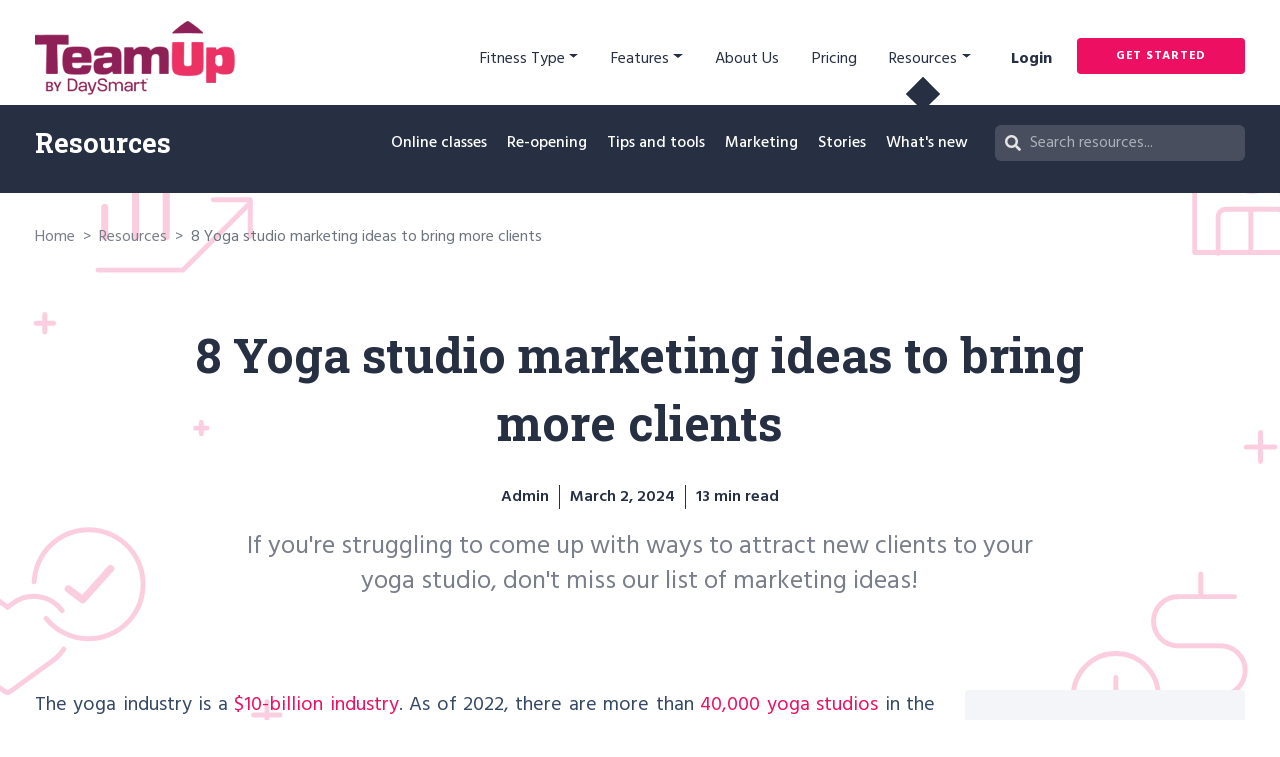

--- FILE ---
content_type: text/html; charset=UTF-8
request_url: https://goteamup.com/resources/yoga-studio-marketing-ideas
body_size: 19411
content:
<!doctype html><html lang="en"><head>
    <meta charset="utf-8">
    <title>8 Yoga studio marketing ideas to bring more clients</title>
    <link rel="shortcut icon" href="https://goteamup.com/hubfs/Logos/TeamUp%20Logo-Hubspot.svg">
    <meta name="description" content="If you're struggling to come up with ways to attract new clients to your yoga studio, don't miss our list of marketing ideas!">
    
    
  <link type="text/css" rel="stylesheet" href="https://goteamup.com/hubfs/hub_generated/template_assets/1/65215951130/1744316815564/template__blog.min.css">

    
    
    
    
    <meta name="viewport" content="width=device-width, initial-scale=1">

    
    <meta property="og:description" content="If you're struggling to come up with ways to attract new clients to your yoga studio, don't miss our list of marketing ideas!">
    <meta property="og:title" content="8 Yoga studio marketing ideas to bring more clients">
    <meta name="twitter:description" content="If you're struggling to come up with ways to attract new clients to your yoga studio, don't miss our list of marketing ideas!">
    <meta name="twitter:title" content="8 Yoga studio marketing ideas to bring more clients">

    

    
    <style>
a.cta_button{-moz-box-sizing:content-box !important;-webkit-box-sizing:content-box !important;box-sizing:content-box !important;vertical-align:middle}.hs-breadcrumb-menu{list-style-type:none;margin:0px 0px 0px 0px;padding:0px 0px 0px 0px}.hs-breadcrumb-menu-item{float:left;padding:10px 0px 10px 10px}.hs-breadcrumb-menu-divider:before{content:'›';padding-left:10px}.hs-featured-image-link{border:0}.hs-featured-image{float:right;margin:0 0 20px 20px;max-width:50%}@media (max-width: 568px){.hs-featured-image{float:none;margin:0;width:100%;max-width:100%}}.hs-screen-reader-text{clip:rect(1px, 1px, 1px, 1px);height:1px;overflow:hidden;position:absolute !important;width:1px}
</style>

<link rel="stylesheet" href="https://goteamup.com/hubfs/hub_generated/template_assets/1/65215916469/1744316812508/template_main.min.css">
<link rel="stylesheet" href="https://goteamup.com/hubfs/hub_generated/template_assets/1/65215185764/1744316817272/template_theme-overrides.css">
<link rel="stylesheet" href="https://goteamup.com/hubfs/hub_generated/template_assets/1/65472826005/1744316810716/template_modal.min.css">
<link rel="stylesheet" href="https://fonts.googleapis.com/css?family=Hind:400,500,600,700|Roboto+Slab:300,400,700&amp;display=swap">
<link rel="stylesheet" href="https://goteamup.com/hubfs/hub_generated/module_assets/1/68098538054/1744334379384/module_Banner_with_menu_Global.min.css">
<link rel="stylesheet" href="/hs/hsstatic/AsyncSupport/static-1.501/sass/comments_listing_asset.css">
<link rel="stylesheet" href="https://goteamup.com/hubfs/hub_generated/module_assets/1/126741491533/1747462741341/module_Featured_Module.min.css">
<link rel="stylesheet" href="https://goteamup.com/hubfs/hub_generated/module_assets/1/197624890804/1760497683981/module_Dynamic_Module_-_Global.min.css">
<link rel="stylesheet" href="https://goteamup.com/hubfs/hub_generated/module_assets/1/125865503388/1744334452708/module_Post_Related_Section.min.css">

<style> 
    
  .hs_cos_wrapper_module_169000404457426.rss-wrap .rss-select {
      display: block !important;
  }
   
   
</style>

<link rel="stylesheet" href="https://goteamup.com/hubfs/hub_generated/module_assets/1/125842667552/1744334451411/module_FAQ_Section.min.css">
    

    
<!--  Added by GoogleTagManager integration -->
<script>
var _hsp = window._hsp = window._hsp || [];
window.dataLayer = window.dataLayer || [];
function gtag(){dataLayer.push(arguments);}

var useGoogleConsentModeV2 = true;
var waitForUpdateMillis = 1000;



var hsLoadGtm = function loadGtm() {
    if(window._hsGtmLoadOnce) {
      return;
    }

    if (useGoogleConsentModeV2) {

      gtag('set','developer_id.dZTQ1Zm',true);

      gtag('consent', 'default', {
      'ad_storage': 'denied',
      'analytics_storage': 'denied',
      'ad_user_data': 'denied',
      'ad_personalization': 'denied',
      'wait_for_update': waitForUpdateMillis
      });

      _hsp.push(['useGoogleConsentModeV2'])
    }

    (function(w,d,s,l,i){w[l]=w[l]||[];w[l].push({'gtm.start':
    new Date().getTime(),event:'gtm.js'});var f=d.getElementsByTagName(s)[0],
    j=d.createElement(s),dl=l!='dataLayer'?'&l='+l:'';j.async=true;j.src=
    'https://www.googletagmanager.com/gtm.js?id='+i+dl;f.parentNode.insertBefore(j,f);
    })(window,document,'script','dataLayer','GTM-MQR94SZ');

    window._hsGtmLoadOnce = true;
};

_hsp.push(['addPrivacyConsentListener', function(consent){
  if(consent.allowed || (consent.categories && consent.categories.analytics)){
    hsLoadGtm();
  }
}]);

</script>

<!-- /Added by GoogleTagManager integration -->



<link rel="amphtml" href="https://goteamup.com/resources/yoga-studio-marketing-ideas?hs_amp=true">

<meta property="og:image" content="https://goteamup.com/hubfs/prettyyogastudio.jpeg">
<meta property="og:image:width" content="5029">
<meta property="og:image:height" content="3107">
<meta property="og:image:alt" content="A woman doing yoga in her studio.">
<meta name="twitter:image" content="https://goteamup.com/hubfs/prettyyogastudio.jpeg">
<meta name="twitter:image:alt" content="A woman doing yoga in her studio.">

<meta property="og:url" content="https://goteamup.com/resources/yoga-studio-marketing-ideas">
<meta name="twitter:card" content="summary_large_image">

<link rel="canonical" href="https://goteamup.com/resources/yoga-studio-marketing-ideas">

<meta property="og:type" content="article">
<link rel="alternate" type="application/rss+xml" href="https://goteamup.com/resources/rss.xml">
<meta name="twitter:domain" content="goteamup.com">
<script src="//platform.linkedin.com/in.js" type="text/javascript">
    lang: en_US
</script>

<meta http-equiv="content-language" content="en">






  <meta name="generator" content="HubSpot"></head>
  <body>
<!--  Added by GoogleTagManager integration -->
<noscript><iframe src="https://www.googletagmanager.com/ns.html?id=GTM-MQR94SZ" height="0" width="0" style="display:none;visibility:hidden"></iframe></noscript>

<!-- /Added by GoogleTagManager integration -->

    <div class="body-wrapper   hs-content-id-101845287944 hs-blog-post hs-blog-id-65939047700">
      
      <div data-global-resource-path="TeamUp_Sports_February2022/templates/partials/header.html"><header class="header">
  <div class="hd_main">
    <div class="hd_group">
      <div class="header__container content-wrapper">
        <div class="hd_inr">
          <div class="hd_logo">
            <div class="main_logo">
                
              <div id="hs_cos_wrapper_logo" class="hs_cos_wrapper hs_cos_wrapper_widget hs_cos_wrapper_type_module widget-type-linked_image" style="" data-hs-cos-general-type="widget" data-hs-cos-type="module">
    






  



<span id="hs_cos_wrapper_logo_" class="hs_cos_wrapper hs_cos_wrapper_widget hs_cos_wrapper_type_linked_image" style="" data-hs-cos-general-type="widget" data-hs-cos-type="linked_image"><a href="https://goteamup.com/" target="_parent" id="hs-link-logo_" style="border-width:0px;border:0px;"><img src="https://goteamup.com/hs-fs/hubfs/TeamUp_Logo_Primary@2x-1.png?width=200&amp;name=TeamUp_Logo_Primary@2x-1.png" class="hs-image-widget " style="width:200px;border-width:0px;border:0px;" width="200" alt="TeamUp_Logo_Primary@2x-1" title="TeamUp_Logo_Primary@2x-1" loading="lazy" srcset="https://goteamup.com/hs-fs/hubfs/TeamUp_Logo_Primary@2x-1.png?width=100&amp;name=TeamUp_Logo_Primary@2x-1.png 100w, https://goteamup.com/hs-fs/hubfs/TeamUp_Logo_Primary@2x-1.png?width=200&amp;name=TeamUp_Logo_Primary@2x-1.png 200w, https://goteamup.com/hs-fs/hubfs/TeamUp_Logo_Primary@2x-1.png?width=300&amp;name=TeamUp_Logo_Primary@2x-1.png 300w, https://goteamup.com/hs-fs/hubfs/TeamUp_Logo_Primary@2x-1.png?width=400&amp;name=TeamUp_Logo_Primary@2x-1.png 400w, https://goteamup.com/hs-fs/hubfs/TeamUp_Logo_Primary@2x-1.png?width=500&amp;name=TeamUp_Logo_Primary@2x-1.png 500w, https://goteamup.com/hs-fs/hubfs/TeamUp_Logo_Primary@2x-1.png?width=600&amp;name=TeamUp_Logo_Primary@2x-1.png 600w" sizes="(max-width: 200px) 100vw, 200px"></a></span></div>
            </div>
            <div class="menu_logo">
              
              <div id="hs_cos_wrapper_logo_mobile" class="hs_cos_wrapper hs_cos_wrapper_widget hs_cos_wrapper_type_module widget-type-linked_image" style="" data-hs-cos-general-type="widget" data-hs-cos-type="module">
    






  



<span id="hs_cos_wrapper_logo_mobile_" class="hs_cos_wrapper hs_cos_wrapper_widget hs_cos_wrapper_type_linked_image" style="" data-hs-cos-general-type="widget" data-hs-cos-type="linked_image"><a href="/" target="_parent" id="hs-link-logo_mobile_" style="border-width:0px;border:0px;"><img src="https://goteamup.com/hubfs/White.svg" class="hs-image-widget " style="width:200px;border-width:0px;border:0px;" width="200" alt="White" title="White" loading="lazy"></a></span></div>
            </div>
          </div>
          <div class="hd_menu_wrap">
            <div class="custom-menu-primary dsk">
              <div id="hs_cos_wrapper_navigation-primary" class="hs_cos_wrapper hs_cos_wrapper_widget hs_cos_wrapper_type_module" style="" data-hs-cos-general-type="widget" data-hs-cos-type="module">





























<nav aria-label="Main menu" class="navigation-primary">
  

<ul class="submenu level-1">
  
  
<li class="has-submenu menu-item hs-skip-lang-url-rewrite">
  <a href="javascript:;" class="menu-link">Fitness Type</a>

  
  <div class="child_trigger"></div>
  

<ul class="submenu level-2">
  
  
<li class="no-submenu menu-item hs-skip-lang-url-rewrite">
  <a href="https://goteamup.com/product/enterprise-solutions" class="menu-link">Enterprise and Franchise</a>

  
</li>

  
  
<li class="no-submenu menu-item hs-skip-lang-url-rewrite">
  <a href="https://goteamup.com/business-types/" class="menu-link">Overview</a>

  
</li>

  
  
<li class="no-submenu menu-item hs-skip-lang-url-rewrite">
  <a href="https://goteamup.com/product/bootcamp-software/" class="menu-link">Bootcamps </a>

  
</li>

  
  
<li class="no-submenu menu-item hs-skip-lang-url-rewrite">
  <a href="https://goteamup.com/product/club-management-software/" class="menu-link">Clubs</a>

  
</li>

  
  
<li class="no-submenu menu-item hs-skip-lang-url-rewrite">
  <a href="https://goteamup.com/product/crossfit-software" class="menu-link">CrossFit</a>

  
</li>

  
  
<li class="no-submenu menu-item hs-skip-lang-url-rewrite">
  <a href="https://goteamup.com/product/group-fitness-software/" class="menu-link">Group Fitness</a>

  
</li>

  
  
<li class="no-submenu menu-item hs-skip-lang-url-rewrite">
  <a href="https://goteamup.com/product/gym-management-software/" class="menu-link">Gyms</a>

  
</li>

  
  
<li class="no-submenu menu-item hs-skip-lang-url-rewrite">
  <a href="https://goteamup.com/product/lagree-studio-management-software" class="menu-link">Lagree</a>

  
</li>

  
  
<li class="no-submenu menu-item hs-skip-lang-url-rewrite">
  <a href="https://goteamup.com/product/martial-arts-software/" class="menu-link">Martial Arts</a>

  
</li>

  
  
<li class="no-submenu menu-item hs-skip-lang-url-rewrite">
  <a href="https://goteamup.com/product/personal-training-software/" class="menu-link">Personal Training</a>

  
</li>

  
  
<li class="no-submenu menu-item hs-skip-lang-url-rewrite">
  <a href="https://goteamup.com/product/pilates-studio-software/" class="menu-link">Pilates</a>

  
</li>

  
  
<li class="no-submenu menu-item hs-skip-lang-url-rewrite">
  <a href="https://goteamup.com/product/pole-studio-software/" class="menu-link">Pole &amp; Aerial</a>

  
</li>

  
  
<li class="no-submenu menu-item hs-skip-lang-url-rewrite">
  <a href="https://goteamup.com/product/small-group-pt-software/" class="menu-link">Small Group PT</a>

  
</li>

  
  
<li class="no-submenu menu-item hs-skip-lang-url-rewrite">
  <a href="https://goteamup.com/product/sports-training-facility-management-software" class="menu-link">Sports Training</a>

  
</li>

  
  
<li class="no-submenu menu-item hs-skip-lang-url-rewrite">
  <a href="https://goteamup.com/product/yoga-studio-software/" class="menu-link">Yoga</a>

  
</li>

  
</ul>

  
</li>

  
  
<li class="has-submenu menu-item hs-skip-lang-url-rewrite">
  <a href="javascript:;" class="menu-link">Features</a>

  
  <div class="child_trigger"></div>
  

<ul class="submenu level-2">
  
  
<li class="no-submenu menu-item hs-skip-lang-url-rewrite">
  <a href="https://goteamup.com/features/" class="menu-link">Overview</a>

  
</li>

  
  
<li class="no-submenu menu-item hs-skip-lang-url-rewrite">
  <a href="https://goteamup.com/features/access-control" class="menu-link">Access Control</a>

  
</li>

  
  
<li class="no-submenu menu-item hs-skip-lang-url-rewrite">
  <a href="https://goteamup.com/features/appointments" class="menu-link">Appointments</a>

  
</li>

  
  
<li class="no-submenu menu-item hs-skip-lang-url-rewrite">
  <a href="https://goteamup.com/features/gym-crm-software" class="menu-link">Customers</a>

  
</li>

  
  
<li class="no-submenu menu-item hs-skip-lang-url-rewrite">
  <a href="https://goteamup.com/features/children-family" class="menu-link">Family and Child</a>

  
</li>

  
  
<li class="no-submenu menu-item hs-skip-lang-url-rewrite">
  <a href="https://goteamup.com/features/integrations-with-teamup" class="menu-link">Integrations</a>

  
</li>

  
  
<li class="no-submenu menu-item hs-skip-lang-url-rewrite">
  <a href="https://goteamup.com/features/memberships" class="menu-link">Memberships</a>

  
</li>

  
  
<li class="no-submenu menu-item hs-skip-lang-url-rewrite">
  <a href="https://goteamup.com/features/gym-booking-software" class="menu-link">Online Booking</a>

  
</li>

  
  
<li class="no-submenu menu-item hs-skip-lang-url-rewrite">
  <a href="https://goteamup.com/features/online-classes" class="menu-link">Online Classes</a>

  
</li>

  
  
<li class="no-submenu menu-item hs-skip-lang-url-rewrite">
  <a href="https://goteamup.com/features/on-demand" class="menu-link">On Demand</a>

  
</li>

  
  
<li class="no-submenu menu-item hs-skip-lang-url-rewrite">
  <a href="https://goteamup.com/features/online-payments" class="menu-link">Payments</a>

  
</li>

  
  
<li class="no-submenu menu-item hs-skip-lang-url-rewrite">
  <a href="https://goteamup.com/features/reporting" class="menu-link">Reports</a>

  
</li>

  
  
<li class="no-submenu menu-item hs-skip-lang-url-rewrite">
  <a href="https://goteamup.com/features/waivers-forms" class="menu-link">Waivers and Forms</a>

  
</li>

  
  
<li class="no-submenu menu-item hs-skip-lang-url-rewrite">
  <a href="https://goteamup.com/features/imports" class="menu-link">Free Import Service</a>

  
</li>

  
  
<li class="no-submenu menu-item hs-skip-lang-url-rewrite">
  <a href="https://goteamup.com/features/teamup-sms" class="menu-link">SMS Notifications</a>

  
</li>

  
  
<li class="no-submenu menu-item hs-skip-lang-url-rewrite">
  <a href="https://goteamup.com/features/gym-reputation-management-software" class="menu-link">Reputation Management</a>

  
</li>

  
  
<li class="no-submenu menu-item hs-skip-lang-url-rewrite">
  <a href="https://goteamup.com/features/custom-branded-app" class="menu-link">Custom Branded App</a>

  
</li>

  
  
<li class="no-submenu menu-item hs-skip-lang-url-rewrite">
  <a href="https://goteamup.com/features/member-app" class="menu-link">Member App</a>

  
</li>

  
  
<li class="no-submenu menu-item hs-skip-lang-url-rewrite">
  <a href="https://goteamup.com/features/teamup-api" class="menu-link">API</a>

  
</li>

  
  
<li class="no-submenu menu-item hs-skip-lang-url-rewrite">
  <a href="https://goteamup.com/features/in-person-payment-processing-hardware" class="menu-link">In-Person Payments</a>

  
</li>

  
  
<li class="no-submenu menu-item hs-skip-lang-url-rewrite">
  <a href="https://goteamup.com/features/penalty-system" class="menu-link">Penalty System</a>

  
</li>

  
  
<li class="no-submenu menu-item hs-skip-lang-url-rewrite">
  <a href="https://goteamup.com/features/point-of-sale-interface" class="menu-link"> Point of Sale</a>

  
</li>

  
</ul>

  
</li>

  
  
<li class="no-submenu menu-item hs-skip-lang-url-rewrite">
  <a href="https://goteamup.com/company/about/" class="menu-link">About Us</a>

  
</li>

  
  
<li class="no-submenu menu-item hs-skip-lang-url-rewrite">
  <a href="https://goteamup.com/pricing/" class="menu-link">Pricing</a>

  
</li>

  
  
<li class="has-submenu menu-item hs-skip-lang-url-rewrite">
  <a href="javascript:;" class="menu-link">Resources</a>

  
  <div class="child_trigger"></div>
  

<ul class="submenu level-2">
  
  
<li class="no-submenu menu-item hs-skip-lang-url-rewrite">
  <a href="https://goteamup.com/resources" class="menu-link">Resources</a>

  
</li>

  
  
<li class="no-submenu menu-item hs-skip-lang-url-rewrite">
  <a href="https://goteamup.com/resources/webinars" class="menu-link">Webinars</a>

  
</li>

  
  
<li class="no-submenu menu-item hs-skip-lang-url-rewrite">
  <a href="https://goteamup.com/resources/guides-reports" class="menu-link">Guides and reports</a>

  
</li>

  
  
<li class="no-submenu menu-item hs-skip-lang-url-rewrite">
  <a href="https://support.goteamup.com/" class="menu-link" target="_blank" rel="noopener">Support guides</a>

  
</li>

  
  
<li class="no-submenu menu-item hs-skip-lang-url-rewrite">
  <a href="https://goteamup.com/resources/tag/whats-new" class="menu-link">What's new</a>

  
</li>

  
  
<li class="no-submenu menu-item hs-skip-lang-url-rewrite">
  <a href="https://goteamup.com/testimonials/" class="menu-link">Case studies</a>

  
</li>

  
  
<li class="no-submenu menu-item hs-skip-lang-url-rewrite">
  <a href="https://goteamup.com/resources/tag/fitness-business-tools/" class="menu-link">Tips and tools</a>

  
</li>

  
  
<li class="no-submenu menu-item hs-skip-lang-url-rewrite">
  <a href="https://goteamup.com/resources/tag/marketing-fitness/" class="menu-link">Marketing</a>

  
</li>

  
  
<li class="no-submenu menu-item hs-skip-lang-url-rewrite">
  <a href="https://goteamup.com/resources/tag/online-classes/" class="menu-link">Online classes</a>

  
</li>

  
  
<li class="no-submenu menu-item hs-skip-lang-url-rewrite">
  <a href="https://goteamup.com/resources/take-classes-online/" class="menu-link">Taking classes online</a>

  
</li>

  
</ul>

  
</li>

  
</ul>

</nav></div>
            </div>
             <div class="custom-menu-primary mb">
              <div id="hs_cos_wrapper_mb-navigation-primary" class="hs_cos_wrapper hs_cos_wrapper_widget hs_cos_wrapper_type_module" style="" data-hs-cos-general-type="widget" data-hs-cos-type="module">





























<nav aria-label="Main menu" class="navigation-primary">
  

<ul class="submenu level-1">
  
  
<li class="has-submenu menu-item hs-skip-lang-url-rewrite">
  <a href="javascript:;" class="menu-link">Fitness Type</a>

  
  <div class="child_trigger"></div>
  

<ul class="submenu level-2">
  
  
<li class="no-submenu menu-item hs-skip-lang-url-rewrite">
  <a href="https://goteamup.com/product/enterprise-solutions" class="menu-link">Enterprise and Franchise</a>

  
</li>

  
  
<li class="no-submenu menu-item hs-skip-lang-url-rewrite">
  <a href="https://goteamup.com/product/bootcamp-software/" class="menu-link">Bootcamps</a>

  
</li>

  
  
<li class="no-submenu menu-item hs-skip-lang-url-rewrite">
  <a href="https://goteamup.com/product/club-management-software/" class="menu-link">Clubs</a>

  
</li>

  
  
<li class="no-submenu menu-item hs-skip-lang-url-rewrite">
  <a href="https://goteamup.com/product/crossfit-software" class="menu-link">CrossFit</a>

  
</li>

  
  
<li class="no-submenu menu-item hs-skip-lang-url-rewrite">
  <a href="https://goteamup.com/product/franchise/" class="menu-link">Franchise and Multi-location</a>

  
</li>

  
  
<li class="no-submenu menu-item hs-skip-lang-url-rewrite">
  <a href="https://goteamup.com/product/group-fitness-software/" class="menu-link">Group Fitness</a>

  
</li>

  
  
<li class="no-submenu menu-item hs-skip-lang-url-rewrite">
  <a href="https://goteamup.com/product/gym-management-software/" class="menu-link">Gyms</a>

  
</li>

  
  
<li class="no-submenu menu-item hs-skip-lang-url-rewrite">
  <a href="https://goteamup.com/product/lagree-studio-management-software" class="menu-link">Lagree</a>

  
</li>

  
  
<li class="no-submenu menu-item hs-skip-lang-url-rewrite">
  <a href="https://goteamup.com/product/martial-arts-software/" class="menu-link">Martial arts</a>

  
</li>

  
  
<li class="no-submenu menu-item hs-skip-lang-url-rewrite">
  <a href="https://goteamup.com/product/personal-training-software/" class="menu-link">Personal Training</a>

  
</li>

  
  
<li class="no-submenu menu-item hs-skip-lang-url-rewrite">
  <a href="https://goteamup.com/product/pilates-studio-software/" class="menu-link">Pilates</a>

  
</li>

  
  
<li class="no-submenu menu-item hs-skip-lang-url-rewrite">
  <a href="https://goteamup.com/product/pole-studio-software/" class="menu-link">Pole &amp; Aerial</a>

  
</li>

  
  
<li class="no-submenu menu-item hs-skip-lang-url-rewrite">
  <a href="https://goteamup.com/product/small-group-pt-software/" class="menu-link">Small Group PT</a>

  
</li>

  
  
<li class="no-submenu menu-item hs-skip-lang-url-rewrite">
  <a href="https://goteamup.com/product/sports-training-facility-management-software" class="menu-link">Sports Training</a>

  
</li>

  
  
<li class="no-submenu menu-item hs-skip-lang-url-rewrite">
  <a href="https://goteamup.com/product/yoga-studio-software/" class="menu-link">Yoga</a>

  
</li>

  
</ul>

  
</li>

  
  
<li class="has-submenu menu-item hs-skip-lang-url-rewrite">
  <a href="javascript:;" class="menu-link">Features</a>

  
  <div class="child_trigger"></div>
  

<ul class="submenu level-2">
  
  
<li class="no-submenu menu-item hs-skip-lang-url-rewrite">
  <a href="https://goteamup.com/features/" class="menu-link">Overview</a>

  
</li>

  
  
<li class="no-submenu menu-item hs-skip-lang-url-rewrite">
  <a href="https://goteamup.com/features/access-control" class="menu-link">Access Control</a>

  
</li>

  
  
<li class="no-submenu menu-item hs-skip-lang-url-rewrite">
  <a href="https://goteamup.com/features/appointments" class="menu-link">Appointments</a>

  
</li>

  
  
<li class="no-submenu menu-item hs-skip-lang-url-rewrite">
  <a href="https://goteamup.com/features/gym-crm-software" class="menu-link">Customers</a>

  
</li>

  
  
<li class="no-submenu menu-item hs-skip-lang-url-rewrite">
  <a href="https://goteamup.com/features/children-family" class="menu-link">Family &amp; child</a>

  
</li>

  
  
<li class="no-submenu menu-item hs-skip-lang-url-rewrite">
  <a href="https://goteamup.com/features/integrations-with-teamup" class="menu-link">Integrations</a>

  
</li>

  
  
<li class="no-submenu menu-item hs-skip-lang-url-rewrite">
  <a href="https://goteamup.com/features/memberships" class="menu-link">Memberships</a>

  
</li>

  
  
<li class="no-submenu menu-item hs-skip-lang-url-rewrite">
  <a href="https://goteamup.com/features/gym-booking-software" class="menu-link">Online Booking</a>

  
</li>

  
  
<li class="no-submenu menu-item hs-skip-lang-url-rewrite">
  <a href="https://goteamup.com/features/online-classes" class="menu-link">Online Classes</a>

  
</li>

  
  
<li class="no-submenu menu-item hs-skip-lang-url-rewrite">
  <a href="https://goteamup.com/features/on-demand" class="menu-link">On Demand</a>

  
</li>

  
  
<li class="no-submenu menu-item hs-skip-lang-url-rewrite">
  <a href="https://goteamup.com/features/online-payments" class="menu-link">Payments</a>

  
</li>

  
  
<li class="no-submenu menu-item hs-skip-lang-url-rewrite">
  <a href="https://goteamup.com/features/reporting" class="menu-link">Reports</a>

  
</li>

  
  
<li class="no-submenu menu-item hs-skip-lang-url-rewrite">
  <a href="https://goteamup.com/features/waivers-forms" class="menu-link">Waivers and forms</a>

  
</li>

  
  
<li class="no-submenu menu-item hs-skip-lang-url-rewrite">
  <a href="https://goteamup.com/features/imports" class="menu-link">Free Import Service</a>

  
</li>

  
  
<li class="no-submenu menu-item hs-skip-lang-url-rewrite">
  <a href="https://goteamup.com/features/teamup-sms" class="menu-link">SMS Notifications</a>

  
</li>

  
  
<li class="no-submenu menu-item hs-skip-lang-url-rewrite">
  <a href="https://goteamup.com/features/gym-reputation-management-software" class="menu-link">Reputation Management</a>

  
</li>

  
  
<li class="no-submenu menu-item hs-skip-lang-url-rewrite">
  <a href="https://goteamup.com/features/custom-branded-app" class="menu-link">Custom Branded App</a>

  
</li>

  
  
<li class="no-submenu menu-item hs-skip-lang-url-rewrite">
  <a href="https://goteamup.com/features/member-app" class="menu-link">Member App</a>

  
</li>

  
  
<li class="no-submenu menu-item hs-skip-lang-url-rewrite">
  <a href="https://goteamup.com/features/teamup-api" class="menu-link">API</a>

  
</li>

  
  
<li class="no-submenu menu-item hs-skip-lang-url-rewrite">
  <a href="https://goteamup.com/features/in-person-payment-processing-hardware" class="menu-link">In-Person Payments</a>

  
</li>

  
  
<li class="no-submenu menu-item hs-skip-lang-url-rewrite">
  <a href="https://goteamup.com/features/penalty-system" class="menu-link">Penalty System</a>

  
</li>

  
  
<li class="no-submenu menu-item hs-skip-lang-url-rewrite">
  <a href="https://goteamup.com/features/point-of-sale-interface" class="menu-link"> Point of Sale</a>

  
</li>

  
</ul>

  
</li>

  
  
<li class="no-submenu menu-item hs-skip-lang-url-rewrite">
  <a href="https://goteamup.com/company/about/" class="menu-link">About us</a>

  
</li>

  
  
<li class="no-submenu menu-item hs-skip-lang-url-rewrite">
  <a href="https://goteamup.com/pricing/" class="menu-link">Pricing</a>

  
</li>

  
  
<li class="has-submenu menu-item hs-skip-lang-url-rewrite">
  <a href="javascript:;" class="menu-link">Resources</a>

  
  <div class="child_trigger"></div>
  

<ul class="submenu level-2">
  
  
<li class="no-submenu menu-item hs-skip-lang-url-rewrite">
  <a href="https://goteamup.com/resources" class="menu-link">Resources</a>

  
</li>

  
  
<li class="no-submenu menu-item hs-skip-lang-url-rewrite">
  <a href="https://goteamup.com/resources/webinars" class="menu-link">Webinars</a>

  
</li>

  
  
<li class="no-submenu menu-item hs-skip-lang-url-rewrite">
  <a href="https://goteamup.com/resources/guides-reports" class="menu-link">Guides and reports</a>

  
</li>

  
  
<li class="no-submenu menu-item hs-skip-lang-url-rewrite">
  <a href="https://support.goteamup.com/" class="menu-link" target="_blank" rel="noopener">Support guides</a>

  
</li>

  
  
<li class="no-submenu menu-item hs-skip-lang-url-rewrite">
  <a href="https://goteamup.com/resources/tag/whats-new/" class="menu-link">What's new</a>

  
</li>

  
  
<li class="no-submenu menu-item hs-skip-lang-url-rewrite">
  <a href="https://goteamup.com/testimonials/" class="menu-link">Case studies</a>

  
</li>

  
  
<li class="no-submenu menu-item hs-skip-lang-url-rewrite">
  <a href="https://goteamup.com/resources/tag/fitness-business-tools/" class="menu-link">Tips and tools</a>

  
</li>

  
  
<li class="no-submenu menu-item hs-skip-lang-url-rewrite">
  <a href="https://goteamup.com/resources/tag/marketing-fitness/" class="menu-link">Marketing</a>

  
</li>

  
  
<li class="no-submenu menu-item hs-skip-lang-url-rewrite">
  <a href="https://goteamup.com/resources/tag/online-classes/" class="menu-link">Online classes</a>

  
</li>

  
  
<li class="no-submenu menu-item hs-skip-lang-url-rewrite">
  <a href="https://goteamup.com/resources/take-classes-online/" class="menu-link">Taking classes online</a>

  
</li>

  
</ul>

  
</li>

  
</ul>

</nav></div>
            </div>
            <div class="hd_btn">
              <div class="hd_login">
                <div id="hs_cos_wrapper_button" class="hs_cos_wrapper hs_cos_wrapper_widget hs_cos_wrapper_type_module" style="" data-hs-cos-general-type="widget" data-hs-cos-type="module">
  



  
    
  



<a class="hs-button" href="https://goteamup.com/login/" id="hs-button_button" rel="">
  Login
</a>

</div>
              </div>
              <div class="hd_free">
                <div id="hs_cos_wrapper_cta" class="hs_cos_wrapper hs_cos_wrapper_widget hs_cos_wrapper_type_module widget-type-cta" style="" data-hs-cos-general-type="widget" data-hs-cos-type="module"><span id="hs_cos_wrapper_cta_" class="hs_cos_wrapper hs_cos_wrapper_widget hs_cos_wrapper_type_cta" style="" data-hs-cos-general-type="widget" data-hs-cos-type="cta"><!--HubSpot Call-to-Action Code --><span class="hs-cta-wrapper" id="hs-cta-wrapper-8b7d4611-069f-4a97-890d-7f4340a01a86"><span class="hs-cta-node hs-cta-8b7d4611-069f-4a97-890d-7f4340a01a86" id="hs-cta-8b7d4611-069f-4a97-890d-7f4340a01a86"><!--[if lte IE 8]><div id="hs-cta-ie-element"></div><![endif]--><a href="https://cta-redirect.hubspot.com/cta/redirect/8507288/8b7d4611-069f-4a97-890d-7f4340a01a86"><img class="hs-cta-img" id="hs-cta-img-8b7d4611-069f-4a97-890d-7f4340a01a86" style="border-width:0px;" src="https://no-cache.hubspot.com/cta/default/8507288/8b7d4611-069f-4a97-890d-7f4340a01a86.png" alt="Get Started"></a></span><script charset="utf-8" src="/hs/cta/cta/current.js"></script><script type="text/javascript"> hbspt.cta._relativeUrls=true;hbspt.cta.load(8507288, '8b7d4611-069f-4a97-890d-7f4340a01a86', {"useNewLoader":"true","region":"na1"}); </script></span><!-- end HubSpot Call-to-Action Code --></span></div> 
              </div> 
             
            </div>
            <div class="mb_hd_btn">
              <div class="mb_hd_btn_inr">
                <div id="hs_cos_wrapper_mb_links" class="hs_cos_wrapper hs_cos_wrapper_widget hs_cos_wrapper_type_module widget-type-rich_text" style="" data-hs-cos-general-type="widget" data-hs-cos-type="module"><span id="hs_cos_wrapper_mb_links_" class="hs_cos_wrapper hs_cos_wrapper_widget hs_cos_wrapper_type_rich_text" style="" data-hs-cos-general-type="widget" data-hs-cos-type="rich_text"><a href="https://goteamup.com/login/">Login</a> <a href="https://goteamup.com/signup/"><strong>Signup</strong></a></span></div>
              </div>
              <div class="nav-icon">
                <span></span>
                <span></span>
                <span></span>
                <span></span>
              </div>
            </div>
          </div>
        </div>
      </div>
    </div>
  </div>
</header></div>
      

      

<main id="main-content" class="body-container-wrapper blog_post blog_post_2023">
  <div class="body-container body-container--blog-post">
    <div id="hs_cos_wrapper_banner_with_menu" class="hs_cos_wrapper hs_cos_wrapper_widget hs_cos_wrapper_type_module" style="" data-hs-cos-general-type="widget" data-hs-cos-type="module"><div class="bnrmnu-wrapper ">
  <div class="landing-submenu">
    <div class="row">
      <div class="hscol">
        <div class="page-center">
          <div class="row d-none d-lg-flex">
            <div class="hscol-12 hscol-md-auto mr-lg-auto">
              <h3>
                
                <a class="menu-title" href="https://goteamup.com/resources">Resources</a></h3>
            </div>
            <div class="d-none d-lg-block hscol-md-auto my-auto">
              <span id="hs_cos_wrapper_banner_with_menu_" class="hs_cos_wrapper hs_cos_wrapper_widget hs_cos_wrapper_type_simple_menu" style="" data-hs-cos-general-type="widget" data-hs-cos-type="simple_menu"><div id="hs_menu_wrapper_banner_with_menu_" class="hs-menu-wrapper active-branch flyouts hs-menu-flow-horizontal" role="navigation" data-sitemap-name="" data-menu-id="" aria-label="Navigation Menu">
 <ul role="menu">
  <li class="hs-menu-item hs-menu-depth-1" role="none"><a href="https://goteamup.com/resources/tag/online-classes/" role="menuitem" target="_self">Online classes</a></li>
  <li class="hs-menu-item hs-menu-depth-1" role="none"><a href="https://goteamup.com/resources/tag/re-opening-resources/" role="menuitem" target="_self">Re-opening</a></li>
  <li class="hs-menu-item hs-menu-depth-1" role="none"><a href="https://goteamup.com/resources/tag/fitness-business-tools/" role="menuitem" target="_self">Tips and tools</a></li>
  <li class="hs-menu-item hs-menu-depth-1" role="none"><a href="https://goteamup.com/resources/tag/marketing-fitness/" role="menuitem" target="_self">Marketing</a></li>
  <li class="hs-menu-item hs-menu-depth-1" role="none"><a href="https://goteamup.com/resources/tag/fitness-business-stories/" role="menuitem" target="_self">Stories</a></li>
  <li class="hs-menu-item hs-menu-depth-1" role="none"><a href="https://goteamup.com/resources/tag/whats-new" role="menuitem" target="_self">What's new</a></li>
 </ul>
</div></span>
               
              <div class="hs-search-field"> 
                <div class="hs-search-field__bar"> 
                  <form action="/hs-search-results">
                    
                    <input type="text" class="hs-search-field__input" name="term" autocomplete="off" aria-label="Search" placeholder="Search resources...">
                    
                    <input type="hidden" name="type" value="SITE_PAGE">
                    
                    
                    
                    <input type="hidden" name="type" value="BLOG_POST">
                    <input type="hidden" name="type" value="LISTING_PAGE">
                    
                    
                    
                    <i class="fa fa-search position-absolute"></i>
                  </form>
                </div>
                <ul class="hs-search-field__suggestions"></ul>
              </div>
              
            </div>
          </div>
          <div class="row d-lg-none">
            <div class="hscol-12 mb-2 p-0">
              <h3>
                
                <a class="menu-title" href="https://goteamup.com/resources">Resources</a></h3>
            </div>
            <div class="hscol-12 p-0">
              <div class="bnrmnu_menu"><span id="hs_cos_wrapper_banner_with_menu_" class="hs_cos_wrapper hs_cos_wrapper_widget hs_cos_wrapper_type_simple_menu" style="" data-hs-cos-general-type="widget" data-hs-cos-type="simple_menu"><div id="hs_menu_wrapper_banner_with_menu_" class="hs-menu-wrapper active-branch flyouts hs-menu-flow-horizontal" role="navigation" data-sitemap-name="" data-menu-id="" aria-label="Navigation Menu">
 <ul role="menu">
  <li class="hs-menu-item hs-menu-depth-1" role="none"><a href="https://goteamup.com/resources/tag/online-classes/" role="menuitem" target="_self">Online classes</a></li>
  <li class="hs-menu-item hs-menu-depth-1" role="none"><a href="https://goteamup.com/resources/tag/re-opening-resources/" role="menuitem" target="_self">Re-opening</a></li>
  <li class="hs-menu-item hs-menu-depth-1" role="none"><a href="https://goteamup.com/resources/tag/fitness-business-tools/" role="menuitem" target="_self">Tips and tools</a></li>
  <li class="hs-menu-item hs-menu-depth-1" role="none"><a href="https://goteamup.com/resources/tag/marketing-fitness/" role="menuitem" target="_self">Marketing</a></li>
  <li class="hs-menu-item hs-menu-depth-1" role="none"><a href="https://goteamup.com/resources/tag/fitness-business-stories/" role="menuitem" target="_self">Stories</a></li>
  <li class="hs-menu-item hs-menu-depth-1" role="none"><a href="https://goteamup.com/resources/tag/whats-new" role="menuitem" target="_self">What's new</a></li>
 </ul>
</div></span></div>
            </div>
          </div>
           
          <div class="row d-lg-none">
            <div class="hs-search-field"> 
              <div class="hs-search-field__bar"> 
                <form action="/hs-search-results">
                  
                  <input type="text" class="hs-search-field__input" name="term" autocomplete="off" aria-label="Search" placeholder="Search resources...">
                  
                  <input type="hidden" name="type" value="SITE_PAGE">
                  
                  
                  
                  <input type="hidden" name="type" value="BLOG_POST">
                  <input type="hidden" name="type" value="LISTING_PAGE">
                  
                  
                  
                  <i class="fa fa-search position-absolute"></i>
                </form>
              </div>
              <ul class="hs-search-field__suggestions"></ul>
            </div>
          </div>
          
        </div>
      </div>
    </div>
  </div>
</div></div>
    <div class="brdcrmb mt-2">
      <div class="page-center">
        <ol class="breadcrumb"><li class="breadcrumb-item"><a href="/">Home</a></li><li class="breadcrumb-item"><a href="https://goteamup.com/resources">Resources</a></li><li class="breadcrumb-item active"><span id="hs_cos_wrapper_name" class="hs_cos_wrapper hs_cos_wrapper_meta_field hs_cos_wrapper_type_text" style="" data-hs-cos-general-type="meta_field" data-hs-cos-type="text">8 Yoga studio marketing ideas to bring more clients</span></li></ol>
      </div>
    </div>
    <div style="blog_post_hdr">
      <div class="page-center">
        <div class="article-title">
          <div class="row">
            <div class="hscol hscol-md-10 offset-md-1 text-center">
              <h1><span id="hs_cos_wrapper_name" class="hs_cos_wrapper hs_cos_wrapper_meta_field hs_cos_wrapper_type_text" style="" data-hs-cos-general-type="meta_field" data-hs-cos-type="text">8 Yoga studio marketing ideas to bring more clients</span></h1>
            </div>
              
            <div class="post-dtls">  
               <div class="post-dtls-inr"> 
                 <div class="post-athr">
                  
                  <span><a class="ucAuthorLink" href="https://goteamup.com/resources/author/admin">Admin</a></span>
                 </div> 
                 <div class="post-date">
                  <span>March 2, 2024</span> 
                 </div> 
                 <div class="post-read"> 
                   <span>
                    
                    
                    
                    
                    
                      13 min read
                    
                   </span>
                 </div> 
              </div>  
            </div>   
              
          </div>
          
          <div class="row">
            <div class="hscol hscol-md-8 offset-md-2 text-center">
              <div style="margin: 0 auto;">
                <div style="display:none;"><div id="hs_cos_wrapper_list_content" class="hs_cos_wrapper hs_cos_wrapper_widget hs_cos_wrapper_type_module widget-type-text" style="" data-hs-cos-general-type="widget" data-hs-cos-type="module"><span id="hs_cos_wrapper_list_content_" class="hs_cos_wrapper hs_cos_wrapper_widget hs_cos_wrapper_type_text" style="" data-hs-cos-general-type="widget" data-hs-cos-type="text">If you're struggling to come up with ways to attract new clients to your yoga studio, don't miss our list of marketing ideas!</span></div></div>
                <p>If you're struggling to come up with ways to attract new clients to your yoga studio, don't miss our list of marketing ideas!</p>
              </div>
            </div>
          </div>
        </div>
      </div>
    </div>
    <div class="post_cont">
      <div class="page-center">
        <div class="row"> 
          <div class="hscol-md-9 article-content">
            <div class="blog-post__body"><span id="hs_cos_wrapper_post_body" class="hs_cos_wrapper hs_cos_wrapper_meta_field hs_cos_wrapper_type_rich_text" style="" data-hs-cos-general-type="meta_field" data-hs-cos-type="rich_text"><p style="text-align: justify;">The yoga industry is a<a href="https://www.ibisworld.com/united-states/market-research-reports/pilates-yoga-studios-industry/"><span> $10-billion industry</span></a>. As of 2022, there are more than <a href="https://www.zippia.com/advice/yoga-industry-statistics/#:~:text=The%20number%20of%20yoga%20and,22%2C340%20yoga%20and%20pilates%20studios."><span>40,000 yoga studios</span></a> in the US alone. Effective yoga studio marketing is the only way to stand out from the competition.</p>
<!--more-->
<p style="text-align: justify;">Yoga studio marketing should be done differently from marketing other products. Remember that a yoga studio is a service business, and marketing a service business needs a different approach than marketing a product-based business. When a client purchases a service, they don’t own what they bought, so they don’t see a tangible benefit immediately. The key is to make sure they feel the benefits your service provides.</p>
<p style="text-align: justify;">In this guide, we show you how to get yoga studio clients and how to strategize for yoga studio marketing.</p>
<p><img src="https://goteamup.com/hubfs/prettyyogastudioblog-png.png" loading="lazy" style="margin-left: auto; margin-right: auto; display: block;" alt="A woman doing yoga in a studio; there are lamps and plants on the floor."></p>
<h2><strong><span style="font-size: 20px; color: #262b33;">&nbsp;</span></strong></h2>
<h2><span style="font-size: 55px;"><strong><span style="color: #262b33;">How to do marketing for a Yoga studio</span></strong></span><strong><span style="font-size: 20px; color: #262b33;"><br></span></strong></h2>
<p style="text-align: justify;">Before we delve into yoga studio marketing strategies, there are three crucial tasks you need to tick off from your list first. When done well, these tasks help tremendously in making sure your yoga studio marketing plans succeed.</p>
<h3><span style="color: #434343;">1. Define your ideal client</span></h3>
<br>
<p style="text-align: justify;">Before considering yoga marketing strategies, the first task is defining your ideal client. You shouldn’t market to just everybody. Instead, it would be best if you targeted the people you want to provide services to—your target market. And when you get to know them—their problems and needs—you can provide a solution and craft your marketing around it.</p>
<p style="text-align: justify;">We can break this down further into the following steps:</p>
<ul style="font-size: 22px;">
<li style="color: #000000;" aria-level="1">
<p><span style="color: #000000;">Identify the yoga style you plan on teaching</span></p>
</li>
<li style="color: #000000;" aria-level="1">
<p><span style="color: #000000;">Decide on the demographic (age, gender, location) you want to teach</span></p>
</li>
<li style="color: #000000;" aria-level="1">
<p><span style="color: #000000;">Do market research</span></p>
</li>
</ul>
<p style="text-align: justify;">For example, you want to teach gentle or restorative yoga. You set your eyes on the elderly, especially those retired and spend their days mostly at home. Once you set your sights on your target market, you can perform research and survey your yoga studio’s location. Does it have the demand for your service? Can you fill up your classes with the target audience?</p>
<p style="text-align: justify;">If the answers to your research indicate otherwise, it would be best to go back to the first step and think of another yoga service to offer.&nbsp;</p>
<h3 style="font-size: 32px;"><span style="color: #434343;">2. Develop your brand</span></h3>
<br>
<p style="text-align: justify;">A concrete brand is crucial to your yoga business. It represents your yoga studio, your services, the benefits you offer, and your clients. Branding also sets you apart from the competition. Develop a brand that shows how you are different from and better than the competition.&nbsp;</p>
<p style="text-align: justify;">To develop a strong brand:</p>
<ul style="font-size: 22px;">
<li style="color: #000000;" aria-level="1">
<p style="font-size: 22px;"><span style="color: #000000;">List all the things that best describe your yoga studio and practice</span></p>
</li>
<li style="color: #000000;" aria-level="1">
<p><span style="color: #000000;">Describe who you are (if you are the primary yoga instructor), your beliefs, and your teaching style</span></p>
</li>
<li style="color: #000000;" aria-level="1">
<p style="font-size: 22px;"><span style="color: #000000;">List all the words that describe your ideal client</span></p>
</li>
</ul>
<p style="text-align: justify;">From the above list, come up with a unique name and tagline for your yoga studio.&nbsp;</p>
<p style="text-align: justify;">The next step would be to design your brand. You can do it yourself if you are a creative artist, but most hire graphic designers to develop their branding kits. Have the following created:</p>
<ul style="font-size: 22px;">
<li style="color: #000000;" aria-level="1">
<p><span style="color: #000000;">Logo&nbsp;</span></p>
</li>
<li style="color: #000000;" aria-level="1">
<p><span style="color: #000000;">Branding kit: brand colors and fonts</span></p>
</li>
<li style="color: #000000;" aria-level="1">
<p><span style="color: #000000;">Design style guidelines (this will be used as a basis for marketing materials)</span></p>
<span style="color: #000000;"><br></span></li>
</ul>
<h3 style="font-size: 32px;"><span style="color: #434343;">3. Define your brand’s unique selling points</span></h3>
<br>
<p style="text-align: justify;">Another crucial step before implementing your marketing efforts is establishing your business’s unique selling points. Positioning is important to set you apart from the rest, so that the execution of your marketing campaigns will go smoothly.</p>
<p style="text-align: justify;">The yoga class industry is primarily a service-based business. As such, you need to prove your services’ value to customers—which can be more challenging than marketing a physical product, because we can easily highlight its physical qualities and features.</p>
<p style="text-align: justify;">Here are some unique selling points you need to think about for your yoga studio business:</p>
<ul style="font-size: 22px;">
<li style="color: #000000;" aria-level="1">
<p style="font-size: 22px;"><span style="color: #000000;">Price: Set a competitive price point in relation to the value you provide. Simpler terms, like having clear-cut tiers for memberships and fair cancellation and refund policies, are essential to attracting more clients.</span></p>
</li>
<li style="color: #000000;" aria-level="1">
<p><span style="color: #000000;">Brand identity: As discussed in Step #2, a strong brand identity attracts more clients, especially for service-based businesses.</span></p>
</li>
<li style="color: #000000;" aria-level="1">
<p><span style="color: #000000;">Benefits/value: Identify the benefits one would get when they sign up for your service</span></p>
</li>
<li style="color: #000000;" aria-level="1">
<p><span style="color: #000000;">Credibility: Customers are more likely to trust yoga instructors with years of expertise and the necessary certifications.</span></p>
</li>
<li style="color: #000000;" aria-level="1">
<p><span style="color: #000000;">Environment: Ensure your yoga studio’s location is accessible and your studio’s aesthetics (decor, design, and architecture) fits your brand.</span></p>
</li>
<li style="color: #000000;" aria-level="1">
<p style="font-size: 22px;"><span style="color: #000000;">Convenience: </span><span style="font-size: 22px;"><a href="https://www.nasdaq.com/articles/convenience-is-priority-for-consumers:-survey-2020-01-15">Convenience</a></span><span style="color: #000000;"><span style="font-size: 22px;"> </span>is a main priority for consumers these days. So, make it easy for your customers to book and use your service. Yoga studio scheduling software can help automate this. Have features and tools that allow customers to do things for themselves instead of having to call or visit.</span></p>
</li>
</ul>
<p><img src="https://goteamup.com/hubfs/yogaclassblog-png.png" loading="lazy" style="margin-left: auto; margin-right: auto; display: block;" alt="A yoga class in a studio."></p>
<h2 style="font-size: 55px;"><strong><span style="color: #262b33;">Yoga studio marketing ideas &amp; strategies</span></strong></h2>
<p style="text-align: justify;">Once you have done the above-mentioned tasks, it is time to craft marketing ideas and map out a marketing plan. Note that most marketing strategies are the same. How you implement it to the right people and use the proper channels (ideally, where your target audience is most active) will set it apart from the rest.</p>
<h3><span style="font-size: 32px; color: #434343;">Offline/traditional marketing</span><span style="font-size: 14px; color: #434343;"><br><br></span></h3>
<p style="text-align: justify;">Traditional or offline marketing (any form that uses an offline method to reach the audience) might not be as popular as digital marketing these days. Still, there are distinct advantages to doing it the old-fashioned way. For one, you can reach people even if they are not online. This tactic will be beneficial if your target audience is Internet-savvy.</p>
<p style="text-align: justify;">Some traditional marketing ideas for your yoga studio include:</p>
<ul style="font-size: 22px;">
<li style="color: #000000;" aria-level="1">
<p style="font-size: 22px;"><strong><span style="color: #000000;">Hand out business cards. </span></strong><span style="color: #000000;">Business cards are inexpensive—hand them to anyone and leave them anywhere potential customers might find them. Include all vital information, including your online accounts. A bonus? Include an exclusive offer to pull customers in.</span></p>
</li>
<li style="color: #000000;" aria-level="1">
<p><strong><span style="color: #000000;">Print and distribute guides or booklets on anything about yoga. </span></strong><span style="color: #000000;">Make it a definitive source to establish credibility and reach your target customers. Include a blurb about you and your yoga studio.</span></p>
</li>
<li style="color: #000000;" aria-level="1">
<p><strong><span style="color: #000000;">Use posters </span></strong><span style="color: #000000;">inside your studio or other local businesses you can partner with to inform current and potential members about new classes, promotions, and schedules.</span></p>
</li>
<li style="color: #000000;" aria-level="1">
<p style="font-size: 22px;"><strong><span style="color: #000000;">Do direct mail marketing. </span></strong><span style="color: #000000;">Direct mail is an excellent way for your yoga studio to get your message to a highly-targeted audience of potential clients. Instead of a one-postcard or mail campaign, develop a marketing strategy that includes mailing multiple mailers over a designated period (usually three to six months). Repetition increases awareness of your brand and establishes a relationship with your clients.</span></p>
</li>
</ul>
<p style="text-align: justify;"><strong>Here’s a tip: </strong>Make sure you have your marketing materials (posters, flyers, banners) placed in high-traffic areas so you can advertise your yoga studio 24/7.&nbsp;</p>
<h3 style="font-size: 32px;"><span style="color: #434343;">Referral marketing</span></h3>
<br>
<p style="text-align: justify;">Don’t underestimate the power of word-of-mouth marketing. It’s absolutely free—all you have to do is ensure your existing clients are happy with your service. Yoga studio marketing isn’t just for getting new yoga clients, but also about keeping your existing clients happy so they can keep coming back for more.&nbsp;</p>
<h4 style="font-size: 22px; font-weight: bold;"><span style="color: #666666;">Ask for reviews</span></h4>
<p style="text-align: justify;">Word of mouth usually gets you the most students in yoga classes. <a href="https://haiilo.com/blog/brand-advocacy-definition-importance-challenges-best-practices/#:~:text=15%20Most%20Powerful%20Facts%20About%20Brand%20Advocacy&amp;text=42%25%20of%20people%20distrust%20messages,their%20leads%20come%20from%20referrals"><span>Ninety-two percent</span></a> of consumers trust user-generated content and word-of-mouth referrals rather than brand messaging. That being said, aside from asking students to recommend you when applicable, ask them to leave reviews about their yoga teachers and classes on different platforms, including, Facebook, Yelp, and Google listings.</p>
<h4 style="font-size: 22px; font-weight: bold;"><span style="color: #666666;">Create an attractive loyalty and rewards program</span></h4>
<p style="text-align: justify;">You don’t really have to come up with an elaborate program. You can start with simple campaigns. For example, you can offer yoga students a free class after they have joined six classes, or give discounts to those that bring a friend.</p>
<p style="text-align: justify;"><a href="/resources/customer-referral-programs" rel="noopener" target="_blank">Not only will a rewards program increase brand loyalty</a>, it will also give insights into getting to know your clients better. You will notice what they spend more on and where their interests lie.</p>
<h3 style="font-size: 32px;"><span style="color: #434343;">Event marketing</span></h3>
<br>
<p style="text-align: justify;">Events are a great way to meet potential clients face-to-face and promote your yoga business. They don't necessarily have to be in-your-face promotions - the point is to create memorable experiences for your target audience.&nbsp;</p>
<p style="text-align: justify;">Do not take events lightly—<a href="https://www.aventri.com/strategy/event-marketing-strategy"><span>84%</span></a> of event attendees usually have a lasting positive impression on brands after events. This can potentially increase your number of yoga clients.</p>
<p style="text-align: justify;"><img src="https://goteamup.com/hubfs/yogaeventblog-png.png" loading="lazy" style="margin-left: auto; margin-right: auto; display: block;" alt="A yoga event."></p>
<h4 style="font-size: 22px; font-weight: bold;"><span style="color: #666666;">Announce a “Try Yoga Day”&nbsp;</span></h4>
<p style="text-align: justify;">Hold occasional events where you give free trials of your yoga class. Free trials’ conversation rates are pretty good (<a href="https://userpilot.com/blog/saas-average-conversion-rate/#:~:text=The%20average%20free%20trial%20conversion,%2C%20and%20In%2Dapp%20surveys."><span>around 25%</span></a>). Amplify it by getting sponsors or even a famous celebrity or influencer to grace your event.</p>
<h4 style="font-size: 22px; font-weight: bold;"><span style="color: #666666;">Raise awareness about a worthwhile cause.</span></h4>
<p style="text-align: justify;">You can effectively marketing of your yoga studio by standing up for a worthwhile cause. Consumers would want to feel connected to a brand’s values, placing more importance on their advocacy than their promotions.</p>
<h3 style="font-size: 32px;"><span style="color: #434343;">Community building</span></h3>
<br>
<p style="text-align: justify;">Community building is often the most neglected marketing strategy. But what many fail to realize is that it has endless potential, and its effects are felt long after its implementation. Some ideas are outlined below.</p>
<h4 style="font-size: 22px; font-weight: bold;"><span style="color: #666666;">Partner or collaborate with other local businesses</span></h4>
<p style="text-align: justify;">Depending on your target market, collaborate with other businesses by offering them a win-win situation. For example, reach out to a vegetarian restaurant in the area for a collaboration to target health/wellness-conscious customers and do a cross-promotion campaign.</p>
<p style="text-align: justify;">You can also partner with similar but non-competing businesses to offer packages. For example, you can offer your services with a hotel or a spa to do a "Rest and Wellness Package." It works three ways—you increase exposure for your yoga studio, customers get a discount, and your partner businesses also gain something from the campaign.</p>
<h4 style="font-size: 22px; font-weight: bold;"><span style="color: #666666;">Hold meet-up groups</span></h4>
<p style="text-align: justify;">Holding meet-up groups in your yoga studio to establish communities is also a great idea. It doesn’t even have to be yoga, but rather a topic related to health and wellness. For example, you do a meet-up group for healthy cooking, a book club on nutrition, a mindfulness workshop, and more. Even an opening day party or a monthly informal meet-up could go a long way in building your community.</p>
<p>&nbsp;</p>
<h3 style="font-size: 32px;"><span style="color: #434343;">Online marketing</span></h3>
<br>
<p style="text-align: justify;">It is always recommended to do a healthy balance of traditional and digital marketing. Almost everyone is now online, and so should you, especially if your target audience is tech-savvy.</p>
<h4 style="font-size: 22px; font-weight: bold;"><span style="color: #666666;">Strengthen your website</span></h4>
<p style="text-align: justify;">Ensure your website stays true to your brand. It should reflect what people see in <a href="/resources/how-to-get-more-yoga-clients" rel="noopener" target="_blank">your yoga</a> studio, marketing materials, and you! Your website is your online store and forefront marketing material online. Keep it updated. And add features that will allow people to book classes directly from your website.</p>
<h4 style="font-weight: bold; font-size: 22px;"><span style="color: #666666;">Optimize for SEO</span></h4>
<p style="text-align: justify;">If your website is your online store, you need to find a way to make people discover and visit it. One way to reach websites is through search engines, and Google is the most used search engine on the Internet.</p>
<p style="text-align: justify;">Search engine optimization (SEO) might be overwhelming at first. You can start by making sure you use the right keywords most people look for when searching for your services in your website copy. For example, make sure to use the words “yoga studio” and your location to target those who live near your area.</p>
<h4 style="font-size: 22px; font-weight: bold;"><span style="color: #666666;">Invest in paid advertising</span></h4>
<p style="text-align: justify;">If you have the budget, consider investing on pay-per-click (<a href="https://blog.hubspot.com/marketing/ppc"><span>PPC</span></a>) marketing. This marketing strategy allows you to rank in the top position of search results, especially if you use the right mix of keywords, ad copy and bidding strategy.&nbsp;</p>
<h4 style="font-size: 22px; font-weight: bold;"><span style="color: #666666;">Register on Google My Business</span></h4>
<p style="text-align: justify;">Since very few yoga studio owners have the budget for paid advertising, registering in <a href="https://goteamup.com/resources/how-to-list-your-business-on-google-my-business"><span>Google My Business</span></a> can do wonders for your business already. It is a free tool with your Google Business account and allows you to get listed on search listings with Google Maps directions.&nbsp;</p>
<p style="text-align: justify;"><img src="https://goteamup.com/hubfs/googlemybusinessblog-png-1.png" loading="lazy" style="margin-left: auto; margin-right: auto; display: block;" alt="A person holding a phone showing Google My Business."></p>
<h3><span style="font-size: 32px; color: #434343;">Content marketing</span></h3>
<p style="text-align: justify;">Same as online marketing, content marketing helps your website show up on top search results on Google so more people can know about and book classes in<a href="/resources/how-to-get-more-yoga-clients" rel="noopener" target="_blank"> your yoga studio.</a> In this type of marketing, you create and share content or information through videos, blogs, podcasts, and more that do not explicitly promote your services but are intended to increase brand awareness and recognition.</p>
<p style="text-align: justify;">Consider doing some of these content types:</p>
<ul style="font-size: 22px;">
<li style="color: #000000;" aria-level="1"><span style="color: #000000;">Blogs</span></li>
<li style="color: #000000;" aria-level="1"><span style="color: #000000;">Videos (short form such as reels work best)</span></li>
<li style="color: #000000;" aria-level="1"><span style="color: #000000;">Podcasts</span></li>
<li style="color: #000000;" aria-level="1"><span style="color: #000000;">Memes</span></li>
</ul>
<p style="text-align: justify;">Some content marketing you can do are the following:</p>
<ul style="font-size: 22px;">
<li style="color: #000000;" aria-level="1">
<p><span style="color: #000000;">Do long-form blog posts to establish expertise. Make it informative.</span></p>
</li>
<li style="color: #000000;" aria-level="1">
<p><span style="color: #000000;">Convert these blog posts into an infographic. Infographics are more easily digested and shareable—increasing its chances of going viral (seen by more people)</span></p>
</li>
<li style="color: #000000;" aria-level="1">
<p><span style="color: #000000;">Record yourself in video demonstrating yoga poses. Make it quick. Post it in your social media channels. Better yet, start your YouTube channel.</span></p>
</li>
<li style="color: #000000;" aria-level="1">
<p><span style="color: #000000;">If you have the bandwidth, start a podcast. If you can’t yet, pitch yourself to popular podcasts in the same industry to reach more audience.</span></p>
</li>
<li style="color: #000000;" aria-level="1">
<p><span style="color: #000000;">Pitch article ideas on top health and wellness websites for a guest post.</span></p>
</li>
</ul>
<p>&nbsp;</p>
<h3 style="font-size: 32px;"><span style="color: #434343;">Email marketing</span></h3>
<br>
<p style="text-align: justify;">A very powerful way of digital marketing yoga studio owners should make time for is <a href="https://goteamup.com/resources/email-marketing-gyms-personal-trainers"><span>email marketing</span></a>. Similar to traditional marketing, it specifically targets your potential customers—you know they are interested in what you offer because they are in your list. And unlike other forms of digital marketing, email marketing goes to the customer—the customer doesn’t need to search for it online, and you don’t need to compete with other businesses in their social feeds.</p>
<p style="text-align: justify;">Email marketing is especially effective in retaining existing clients, so consider developing it together with your customer loyalty campaigns.</p>
<p style="text-align: justify;">If you already use <a href="/resources/best-yoga-studio-software" rel="noopener" target="_blank">yoga studio software,</a> it can automatically collect your clients’ email addresses as they book your service online. If you have an opt-in on your website, you can start building an email list.&nbsp;</p>
<p style="text-align: justify;">Some email ideas you can try sending out are:</p>
<ul style="font-size: 22px;">
<li style="color: #000000;" aria-level="1">
<p><span style="color: #000000;">Welcome email</span></p>
</li>
<li style="color: #000000;" aria-level="1">
<p><span style="color: #000000;">Follow-up email</span></p>
</li>
<li style="color: #000000;" aria-level="1">
<p><span style="color: #000000;">Re-engagement emails</span></p>
</li>
<li style="color: #000000;" aria-level="1">
<p><span style="color: #000000;">Feedback email</span></p>
</li>
<li style="color: #000000;" aria-level="1">
<p><span style="color: #000000;">Newsletters (weekly)</span></p>
</li>
<li style="color: #000000;" aria-level="1">
<p><span style="color: #000000;">Announcements (sale events, promos, and discounts)</span></p>
</li>
</ul>
<p style="text-align: justify;">The secrets to a successful email marketing campaign are personalization and automation. As long as you keep your messages segmented to specific groups of people in you are list, the more chances they are to be engaged and willing to book yoga sessions.</p>
<h3><span style="font-size: 32px; color: #434343;">Social media marketing</span></h3>
<br>
<p style="text-align: justify;"><a href="https://www.investopedia.com/terms/s/social-media-marketing-smm.asp"><span>Social media marketing</span></a> helps get your yoga studio business right in front where people are lately—social platforms like Facebook, Instagram, TikTok, and more. When done right, it increases brand recognition and even fosters brand loyalty, resulting in brand advocates.</p>
<h4 style="font-size: 22px; font-weight: bold;"><span style="color: #666666;">Post content on the right channels</span></h4>
<p style="text-align: justify;">Don’t try to go everywhere, all at once. It will overwhelm you and can be counterproductive. The key here is to identify where most of your target audience is active, then go there.&nbsp;</p>
<p style="text-align: justify;">When starting out, focus your efforts on one or two channels. Build these channels first before considering adding more. Most yoga studios are on Facebook, Instagram, and Pinterest; you could start there.&nbsp;</p>
<h4 style="font-size: 22px; font-weight: bold;"><span style="color: #666666;">Share engaging content&nbsp;</span></h4>
<p style="text-align: justify;">Once you have decided on the social platforms, it’s time to share valuable and engaging content. Aside from promos and discounts, share motivational messages, yoga tips, demos, and more. Do not treat your social channels as an announcement hub only. See them as channels to engage with your customers.</p>
<h4 style="font-size: 22px; font-weight: bold;"><span style="color: #666666;">Engage with clients/potential customers on social media</span></h4>
<p style="text-align: justify;"><a href="https://goteamup.com/resources/how-to-create-engaging-social-media-posts"><span>Social media marketing</span></a> is all about engagement. You are more likely to convert followers into paying customers if you engage with them—ask them questions, respond to their comments, like their messages. In short, make them feel seen and valued.</p></span></div>
            <!--<div class="post-social"><iframe src="https://www.facebook.com/plugins/share_button.php?href=https://goteamup.com/resources/yoga-studio-marketing-ideas/&layout=button&size=large&width=77&height=28&appId" width="200" height="28" style="border:none;overflow:hidden" scrolling="no" frameborder="0" allowfullscreen="true" allow="autoplay; clipboard-write; encrypted-media; picture-in-picture; web-share"></iframe></div>-->
            
            <div id="flip" class="clickon">Open Comment Form</div>
            <div id="panel" class="textopen">
            <div class="blog-comments">
              <div id="hs_cos_wrapper_blog_comments" class="hs_cos_wrapper hs_cos_wrapper_widget hs_cos_wrapper_type_module widget-type-blog_comments" style="" data-hs-cos-general-type="widget" data-hs-cos-type="module"><span id="hs_cos_wrapper_blog_comments_blog_comments" class="hs_cos_wrapper hs_cos_wrapper_widget hs_cos_wrapper_type_blog_comments" style="" data-hs-cos-general-type="widget" data-hs-cos-type="blog_comments">
<div class="section post-footer">
    <div id="comments-listing" class="new-comments"></div>
    
      <div id="hs_form_target_6719c665-30cd-4093-b7a4-ee319b0c1561"></div>
      
      
      
      
    
</div>

</span></div>
            </div>
            </div>
            
            
            
            
              
          </div>
          <div class="hscol-md-3">
             <div id="hs_cos_wrapper_module_16901968805659" class="hs_cos_wrapper hs_cos_wrapper_widget hs_cos_wrapper_type_module" style="" data-hs-cos-general-type="widget" data-hs-cos-type="module"> 

<div class="featr-wrap">
  <div class="featr-otr"> 
    <div class="featr-icon featr-icon1"> 
      
        
        
          
        
         
        <img src="https://goteamup.com/hs-fs/hubfs/TeamUp%20Logo-Hubspot.png?width=86&amp;height=141&amp;name=TeamUp%20Logo-Hubspot.png" alt="TeamUp Logo-Hubspot" loading="lazy" width="86" height="141" style="max-width: 100%; height: auto;" srcset="https://goteamup.com/hs-fs/hubfs/TeamUp%20Logo-Hubspot.png?width=43&amp;height=71&amp;name=TeamUp%20Logo-Hubspot.png 43w, https://goteamup.com/hs-fs/hubfs/TeamUp%20Logo-Hubspot.png?width=86&amp;height=141&amp;name=TeamUp%20Logo-Hubspot.png 86w, https://goteamup.com/hs-fs/hubfs/TeamUp%20Logo-Hubspot.png?width=129&amp;height=212&amp;name=TeamUp%20Logo-Hubspot.png 129w, https://goteamup.com/hs-fs/hubfs/TeamUp%20Logo-Hubspot.png?width=172&amp;height=282&amp;name=TeamUp%20Logo-Hubspot.png 172w, https://goteamup.com/hs-fs/hubfs/TeamUp%20Logo-Hubspot.png?width=215&amp;height=353&amp;name=TeamUp%20Logo-Hubspot.png 215w, https://goteamup.com/hs-fs/hubfs/TeamUp%20Logo-Hubspot.png?width=258&amp;height=423&amp;name=TeamUp%20Logo-Hubspot.png 258w" sizes="(max-width: 86px) 100vw, 86px">
      
    </div> 
    
      <div class="featr-header">
        <h3>Webinars and Live Events</h3> 
      </div>
    
    
      <div class="featr-txt"> 
        <p>From product demos to valuable insights from fitness business owners - watch on demand or sign up for future events!</p>
      </div>
    
    
      <div class="featr-btn">  
      
        
        <a href="https://goteamup.com/resources/webinars">
          View now
        </a>
      </div>
    
  </div>
</div>
 
</div>

             <div id="hs_cos_wrapper_module_17605774611897" class="hs_cos_wrapper hs_cos_wrapper_widget hs_cos_wrapper_type_module" style="" data-hs-cos-general-type="widget" data-hs-cos-type="module">  
<div id="stickynav" class="dync-wrap stickynav">
  <div class="dync-otr">
    <div class="dync-icon"> 
      <span id="hs_cos_wrapper_module_17605774611897_" class="hs_cos_wrapper hs_cos_wrapper_widget hs_cos_wrapper_type_icon" style="" data-hs-cos-general-type="widget" data-hs-cos-type="icon"><svg version="1.0" xmlns="http://www.w3.org/2000/svg" viewbox="0 0 512 512" aria-hidden="true"><g id="rocket1_layer"><path d="M505.12019,19.09375c-1.18945-5.53125-6.65819-11-12.207-12.1875C460.716,0,435.507,0,410.40747,0,307.17523,0,245.26909,55.20312,199.05238,128H94.83772c-16.34763.01562-35.55658,11.875-42.88664,26.48438L2.51562,253.29688A28.4,28.4,0,0,0,0,264a24.00867,24.00867,0,0,0,24.00582,24H127.81618l-22.47457,22.46875c-11.36521,11.36133-12.99607,32.25781,0,45.25L156.24582,406.625c11.15623,11.1875,32.15619,13.15625,45.27726,0l22.47457-22.46875V488a24.00867,24.00867,0,0,0,24.00581,24,28.55934,28.55934,0,0,0,10.707-2.51562l98.72834-49.39063c14.62888-7.29687,26.50776-26.5,26.50776-42.85937V312.79688c72.59753-46.3125,128.03493-108.40626,128.03493-211.09376C512.07526,76.5,512.07526,51.29688,505.12019,19.09375ZM384.04033,168A40,40,0,1,1,424.05,128,40.02322,40.02322,0,0,1,384.04033,168Z" /></g></svg></span>
    </div>
    
    <div class="dync-header">
      <h3>Ready to scale your fitness business?</h3> 
    </div>
    
    
    <div class="dync-txt"> 
      <p>Learn more about the #1 fitness management software for boutique fitness studios, gyms and franchises</p>
    </div>
    
    
      <div class="dync-btn">  
      
        
        <a href="https://learn.goteamup.com/demo">
          Get Started
        </a>
      </div>
    
  </div>
  
  <div class="dync-quote"> 
    
    <div class="quote-txt"> 
      <p>What I really enjoy about working with TeamUp is there’s a face to everybody. It’s not a random email. There’s communication and follow up.</p>
    </div>
    
    
    <div class="quote-dtls">  
      <h6>— Stella Hull-Lampkin, BASI Pilates USA</h6>
    </div>
    
     
  </div>
</div>
 
</div>
          </div> 
        </div>
      </div>
    </div> 
    
    <div id="hs_cos_wrapper_module_169000404457426" class="hs_cos_wrapper hs_cos_wrapper_widget hs_cos_wrapper_type_module" style="" data-hs-cos-general-type="widget" data-hs-cos-type="module"> 

<div class="hs_cos_wrapper_module_169000404457426 rss-wrap">
  <div class="page-center">
    <div class="rss-inr"> 
      <div class="rss-header">
         <h3>Related Posts</h3>
      </div>  
      <div class="rss-recent">
      <div class="rss-main">
        
          
          <div class="rss-item">  
            <div class="rss-item-inr">
              <div class="rss-top">
                
                <div class="feature-image" style="background-image: url(https://goteamup.com/hubfs/5Pw_i5oQ.jpeg);">
                  <a href="https://goteamup.com/resources/your-members-can-do-so-much-more-with-the-new-teamup-member-booking-app">
                    <img src="https://goteamup.com/hubfs/5Pw_i5oQ.jpeg" alt="">
                  </a>
                </div> 
               
              </div> 
              <div class="rss-btm">
                <div class="rss-btm-inr">
                  <div class="rss-title">
                    <h5><a href="https://goteamup.com/resources/your-members-can-do-so-much-more-with-the-new-teamup-member-booking-app">Your members can do so much more with the new TeamUp Member...</a></h5>
                  </div> 
                  <div class="rss-txt">    
                       <p>Fitness studios and gyms need to have a mobile-optimized, fully functional app that members can use to book classes, manage their...</p>   
                  </div>  
                </div>
              </div>
            </div>
          </div>
        
          <div class="rss-item">  
            <div class="rss-item-inr">
              <div class="rss-top">
                
                <div class="feature-image" style="background-image: url(https://goteamup.com/hubfs/X-wxbi_8.jpeg);">
                  <a href="https://goteamup.com/resources/black-friday-marketing-strategies-for-fitness-studios-and-gyms">
                    <img src="https://goteamup.com/hubfs/X-wxbi_8.jpeg" alt="">
                  </a>
                </div> 
               
              </div> 
              <div class="rss-btm">
                <div class="rss-btm-inr">
                  <div class="rss-title">
                    <h5><a href="https://goteamup.com/resources/black-friday-marketing-strategies-for-fitness-studios-and-gyms">Black Friday marketing strategies for fitness studios and...</a></h5>
                  </div> 
                  <div class="rss-txt">    
                       <p>Fitness studios and gyms can make great revenue before the end of the year by taking advantage of Black Friday, Small Business...</p>   
                  </div>  
                </div>
              </div>
            </div>
          </div>
        
          <div class="rss-item">  
            <div class="rss-item-inr">
              <div class="rss-top">
                
                <div class="feature-image" style="background-image: url(https://goteamup.com/hubfs/omi4mjqw.png);">
                  <a href="https://goteamup.com/resources/attract-new-customers-increase-revenue-with-gift-cards">
                    <img src="https://goteamup.com/hubfs/omi4mjqw.png" alt="Giftcards">
                  </a>
                </div> 
               
              </div> 
              <div class="rss-btm">
                <div class="rss-btm-inr">
                  <div class="rss-title">
                    <h5><a href="https://goteamup.com/resources/attract-new-customers-increase-revenue-with-gift-cards">Attract new customers &amp; increase revenue with gift cards</a></h5>
                  </div> 
                  <div class="rss-txt">    
                       <p>Gift cards are a useful tool for fitness studios and gyms to leverage as they continue to grow their marketing and sales...</p>   
                  </div>  
                </div>
              </div>
            </div>
          </div>
        
      </div>  
      </div>
      <div class="rss-select rss-select-3">
      <div class="rss-main">
        
        
         
         
        
          <div class="rss-item">  
            <div class="rss-item-inr">
              <div class="rss-top">
                
                <div class="feature-image" style="background-image: url(https://goteamup.com/hubfs/Imported_Blog_Media/f471e332-1961-4f54-ba33-3783172f2ce3_reach%20fitness%20gym.jpg);">
                  <a href="https://goteamup.com/resources/how-to-become-a-personal-trainer">
                    <img src="https://goteamup.com/hubfs/Imported_Blog_Media/f471e332-1961-4f54-ba33-3783172f2ce3_reach%20fitness%20gym.jpg" alt="a personal trainer coaching his client">
                  </a>
                </div> 
               
              </div> 
              <div class="rss-btm">
                <div class="rss-btm-inr">
                  <div class="rss-title">
                    <h5><a href="https://goteamup.com/resources/how-to-become-a-personal-trainer">How to become a personal trainer</a></h5>
                  </div> 
                  <div class="rss-txt">    
                       <div data-slicetype="text" class="slice">
 <section data-field="text">
  <p>The fitness industry has seen a major increase in the number of individuals who want to become <a href="/product/gym-management-software/" rel="noopener" target="_blank">personal trainers</a>. Not only does...</p>
 </section>
</div>   
                  </div>   
                </div>
              </div>
            </div>
          </div> 
         
          <div class="rss-item">  
            <div class="rss-item-inr">
              <div class="rss-top">
                
                <div class="feature-image" style="background-image: url(https://goteamup.com/hubfs/Imported_Blog_Media/43fad79d-e5b0-4184-9ed7-acc1cbd1b46b_The%20Fitness%20Game.jpg);">
                  <a href="https://goteamup.com/resources/bootcamp-business-customer-experience">
                    <img src="https://goteamup.com/hubfs/Imported_Blog_Media/43fad79d-e5b0-4184-9ed7-acc1cbd1b46b_The%20Fitness%20Game.jpg" alt="james robertson owner of the fitness game">
                  </a>
                </div> 
               
              </div> 
              <div class="rss-btm">
                <div class="rss-btm-inr">
                  <div class="rss-title">
                    <h5><a href="https://goteamup.com/resources/bootcamp-business-customer-experience">How a Bootcamp owner goes above and beyond for his customers</a></h5>
                  </div> 
                  <div class="rss-txt">    
                       <div data-slicetype="text" class="slice">
 <section data-field="text">
  <p>While the pandemic threw a curveball into the plans of fitness business owners worldwide, many jumped at the opportunity to...</p>
 </section>
</div>   
                  </div>     
                </div>
              </div>
            </div>
          </div> 
 
          <div class="rss-item">  
            <div class="rss-item-inr">
              <div class="rss-top">
                
                <div class="feature-image" style="background-image: url(https://goteamup.com/hubfs/412ef9f4-8d43-435e-ba9f-8a185172029b_iStock-904637630.jpeg);">
                  <a href="https://goteamup.com/resources/fitness-trends-2022">
                    <img src="https://goteamup.com/hubfs/412ef9f4-8d43-435e-ba9f-8a185172029b_iStock-904637630.jpeg" alt="man taking a fitness class in 2022">
                  </a>
                </div> 
               
              </div> 
              <div class="rss-btm">
                <div class="rss-btm-inr">
                  <div class="rss-title">
                    <h5><a href="https://goteamup.com/resources/fitness-trends-2022">The top 2022 fitness trends to know about</a></h5>
                  </div> 
                  <div class="rss-txt">    
                       <div data-slicetype="text" class="slice">
 <section data-field="text">
  <p>When 2021 rolled around, the state of play for gyms, studios and the rest of the fitness industry was still uncertain. However,...</p>
 </section>
</div>   
                  </div>     
                </div>
              </div>
            </div>
          </div> 
        
          <div class="rss-item">  
            <div class="rss-item-inr">
              <div class="rss-top">
                
                <div class="feature-image" style="background-image: url(https://goteamup.com/hubfs/Imported_Blog_Media/39365997-6988-4ec1-b3e2-13ab5e8c4532_image%20for%20badges%20article.jpg);">
                  <a href="https://goteamup.com/resources/teamup-business-reviews-awards">
                    <img src="https://goteamup.com/hubfs/Imported_Blog_Media/39365997-6988-4ec1-b3e2-13ab5e8c4532_image%20for%20badges%20article.jpg" alt="fitness customers celebrating an achievement">
                  </a>
                </div> 
               
              </div> 
              <div class="rss-btm">
                <div class="rss-btm-inr">
                  <div class="rss-title">
                    <h5><a href="https://goteamup.com/resources/teamup-business-reviews-awards">The power of business reviews</a></h5>
                  </div> 
                  <div class="rss-txt">    
                       <div data-slicetype="text" class="slice">
 <section data-field="text">
  <p>Nowadays, almost everything can be looked up online, including what other people think of your business. Studies have shown...</p>
 </section>
</div>   
                  </div>     
                </div>
              </div>
            </div>
          </div> 
          
      </div> 
      </div>
    </div>
  </div>
</div> 


 


 
</div>
    
    <div id="hs_cos_wrapper_module_16900016955727" class="hs_cos_wrapper hs_cos_wrapper_widget hs_cos_wrapper_type_module" style="" data-hs-cos-general-type="widget" data-hs-cos-type="module"></div>
     
    
  </div>
</main>



      
      <div data-global-resource-path="TeamUp_Sports_February2022/templates/partials/footer.html"><footer class="footer">
  <div class="footer__container page-center container">
    <div class="row ft_logo">
      <div class="hscol-12">
        <div class="float-left"> 
          <div id="hs_cos_wrapper_logo" class="hs_cos_wrapper hs_cos_wrapper_widget hs_cos_wrapper_type_module widget-type-linked_image" style="" data-hs-cos-general-type="widget" data-hs-cos-type="module">
    






  



<span id="hs_cos_wrapper_logo_" class="hs_cos_wrapper hs_cos_wrapper_widget hs_cos_wrapper_type_linked_image" style="" data-hs-cos-general-type="widget" data-hs-cos-type="linked_image"><a href="/" target="_parent" id="hs-link-logo_" style="border-width:0px;border:0px;"><img src="https://goteamup.com/hubfs/TeamUp%20Logo.svg" class="hs-image-widget " style="width:148px;border-width:0px;border:0px;" width="148" alt="TeamUp Logo" title="TeamUp Logo" loading="lazy"></a></span></div>
          <p><span id="hs_cos_wrapper_about_text" class="hs_cos_wrapper hs_cos_wrapper_widget hs_cos_wrapper_type_text" style="" data-hs-cos-general-type="widget" data-hs-cos-type="text">Professional management software for fitness studios, boxes and gyms.</span>
          </p>
        </div>
      </div>
    </div>
    <div class="row ft_menu_wrap">
      <div class="ft_menu">
        <span id="hs_cos_wrapper_menu_65300269454" class="hs_cos_wrapper hs_cos_wrapper_widget hs_cos_wrapper_type_menu" style="" data-hs-cos-general-type="widget" data-hs-cos-type="menu"><div id="hs_menu_wrapper_menu_65300269454" class="hs-menu-wrapper active-branch flyouts hs-menu-flow-horizontal" role="navigation" data-sitemap-name="default" data-menu-id="65300269454" aria-label="Navigation Menu">
 <ul role="menu">
  <li class="hs-menu-item hs-menu-depth-1 hs-item-has-children" role="none"><a href="javascript:;" aria-haspopup="true" aria-expanded="false" role="menuitem"></a>
   <ul role="menu" class="hs-menu-children-wrapper">
    <li class="hs-menu-item hs-menu-depth-2 hs-item-has-children" role="none"><a href="javascript:;" role="menuitem">&nbsp;</a>
     <ul role="menu" class="hs-menu-children-wrapper">
      <li class="hs-menu-item hs-menu-depth-3" role="none"><a href="https://goteamup.com/login/" role="menuitem">Login</a></li>
      <li class="hs-menu-item hs-menu-depth-3" role="none"><a href="https://learn.goteamup.com/demo" role="menuitem">Book a Demo</a></li>
     </ul></li>
   </ul></li>
  <li class="hs-menu-item hs-menu-depth-1 hs-item-has-children" role="none"><a href="javascript:;" aria-haspopup="true" aria-expanded="false" role="menuitem"></a>
   <ul role="menu" class="hs-menu-children-wrapper">
    <li class="hs-menu-item hs-menu-depth-2 hs-item-has-children" role="none"><a href="javascript:;" role="menuitem">Sitemap</a>
     <ul role="menu" class="hs-menu-children-wrapper">
      <li class="hs-menu-item hs-menu-depth-3" role="none"><a href="https://goteamup.com/pricing/" role="menuitem">Pricing</a></li>
      <li class="hs-menu-item hs-menu-depth-3" role="none"><a href="https://goteamup.com/company/about/" role="menuitem">About Us</a></li>
      <li class="hs-menu-item hs-menu-depth-3" role="none"><a href="https://www.daysmart.com/careers/" role="menuitem">Careers</a></li>
      <li class="hs-menu-item hs-menu-depth-3" role="none"><a href="https://goteamup.com/company/about/#why" role="menuitem">Why TeamUp</a></li>
      <li class="hs-menu-item hs-menu-depth-3" role="none"><a href="https://goteamup.com/testimonials/" role="menuitem">Testimonials</a></li>
      <li class="hs-menu-item hs-menu-depth-3" role="none"><a href="https://goteamup.com/company/contact" role="menuitem">Contact Us</a></li>
      <li class="hs-menu-item hs-menu-depth-3" role="none"><a href="https://support.goteamup.com/" role="menuitem">Support</a></li>
      <li class="hs-menu-item hs-menu-depth-3" role="none"><a href="https://goteamup.com/company/terms/" role="menuitem">Terms of Use</a></li>
      <li class="hs-menu-item hs-menu-depth-3" role="none"><a href="https://goteamup.com/company/privacy/" role="menuitem">Privacy Policy</a></li>
     </ul></li>
   </ul></li>
  <li class="hs-menu-item hs-menu-depth-1 hs-item-has-children" role="none"><a href="javascript:;" aria-haspopup="true" aria-expanded="false" role="menuitem"></a>
   <ul role="menu" class="hs-menu-children-wrapper">
    <li class="hs-menu-item hs-menu-depth-2 hs-item-has-children" role="none"><a href="javascript:;" role="menuitem">Business Type</a>
     <ul role="menu" class="hs-menu-children-wrapper">
      <li class="hs-menu-item hs-menu-depth-3" role="none"><a href="https://goteamup.com/product/bootcamp-software/" role="menuitem">Bootcamps</a></li>
      <li class="hs-menu-item hs-menu-depth-3" role="none"><a href="https://goteamup.com/product/club-management-software/" role="menuitem">Clubs</a></li>
      <li class="hs-menu-item hs-menu-depth-3" role="none"><a href="https://goteamup.com/product/crossfit-software" role="menuitem">CrossFit</a></li>
      <li class="hs-menu-item hs-menu-depth-3" role="none"><a href="https://goteamup.com/product/franchise/" role="menuitem">Franchises</a></li>
      <li class="hs-menu-item hs-menu-depth-3" role="none"><a href="https://goteamup.com/product/group-fitness-software/" role="menuitem">Group Fitness</a></li>
      <li class="hs-menu-item hs-menu-depth-3" role="none"><a href="https://goteamup.com/product/gym-management-software/" role="menuitem">Gyms</a></li>
      <li class="hs-menu-item hs-menu-depth-3" role="none"><a href="https://goteamup.com/product/martial-arts-software/" role="menuitem">Martial Arts</a></li>
      <li class="hs-menu-item hs-menu-depth-3" role="none"><a href="https://goteamup.com/product/personal-training-software/" role="menuitem">Personal Training</a></li>
      <li class="hs-menu-item hs-menu-depth-3" role="none"><a href="https://goteamup.com/product/pilates-studio-software/" role="menuitem">Pilates</a></li>
      <li class="hs-menu-item hs-menu-depth-3" role="none"><a href="https://goteamup.com/product/pole-studio-software/" role="menuitem">Pole &amp; Aerial</a></li>
      <li class="hs-menu-item hs-menu-depth-3" role="none"><a href="https://goteamup.com/product/small-group-pt-software/" role="menuitem">Small Group PT</a></li>
      <li class="hs-menu-item hs-menu-depth-3" role="none"><a href="https://goteamup.com/product/sports-training-facility-management-software" role="menuitem">Sports Training</a></li>
      <li class="hs-menu-item hs-menu-depth-3" role="none"><a href="https://goteamup.com/product/yoga-studio-software/" role="menuitem">Yoga</a></li>
     </ul></li>
   </ul></li>
  <li class="hs-menu-item hs-menu-depth-1 hs-item-has-children" role="none"><a href="javascript:;" aria-haspopup="true" aria-expanded="false" role="menuitem"></a>
   <ul role="menu" class="hs-menu-children-wrapper">
    <li class="hs-menu-item hs-menu-depth-2 hs-item-has-children" role="none"><a href="javascript:;" role="menuitem">Features</a>
     <ul role="menu" class="hs-menu-children-wrapper">
      <li class="hs-menu-item hs-menu-depth-3" role="none"><a href="https://goteamup.com/features/" role="menuitem">Overview</a></li>
      <li class="hs-menu-item hs-menu-depth-3" role="none"><a href="https://goteamup.com/features/access-control" role="menuitem">Access Control</a></li>
      <li class="hs-menu-item hs-menu-depth-3" role="none"><a href="https://goteamup.com/features/appointments" role="menuitem">Appointments</a></li>
      <li class="hs-menu-item hs-menu-depth-3" role="none"><a href="https://goteamup.com/features/teamup-api" role="menuitem">API</a></li>
      <li class="hs-menu-item hs-menu-depth-3" role="none"><a href="https://goteamup.com/features/gym-crm-software" role="menuitem">Customers</a></li>
      <li class="hs-menu-item hs-menu-depth-3" role="none"><a href="https://goteamup.com/features/custom-branded-app" role="menuitem">Custom Branded App</a></li>
      <li class="hs-menu-item hs-menu-depth-3" role="none"><a href="https://goteamup.com/features/children-family" role="menuitem">Family and Child</a></li>
      <li class="hs-menu-item hs-menu-depth-3" role="none"><a href="https://goteamup.com/features/imports" role="menuitem">Free Import Service</a></li>
      <li class="hs-menu-item hs-menu-depth-3" role="none"><a href="https://goteamup.com/features/integrations-with-teamup" role="menuitem">Integrations</a></li>
      <li class="hs-menu-item hs-menu-depth-3" role="none"><a href="https://goteamup.com/features/in-person-payment-processing-hardware" role="menuitem">In-Person Payments</a></li>
      <li class="hs-menu-item hs-menu-depth-3" role="none"><a href="https://goteamup.com/features/member-app" role="menuitem">Members App</a></li>
      <li class="hs-menu-item hs-menu-depth-3" role="none"><a href="https://goteamup.com/features/memberships" role="menuitem">Memberships</a></li>
      <li class="hs-menu-item hs-menu-depth-3" role="none"><a href="https://goteamup.com/features/on-demand" role="menuitem">On Demand</a></li>
      <li class="hs-menu-item hs-menu-depth-3" role="none"><a href="https://goteamup.com/features/gym-booking-software" role="menuitem">Online Booking</a></li>
      <li class="hs-menu-item hs-menu-depth-3" role="none"><a href="https://goteamup.com/features/online-classes" role="menuitem">Online Classes</a></li>
      <li class="hs-menu-item hs-menu-depth-3" role="none"><a href="https://goteamup.com/features/online-payments" role="menuitem">Payments</a></li>
      <li class="hs-menu-item hs-menu-depth-3" role="none"><a href="https://goteamup.com/features/reporting" role="menuitem">Reports</a></li>
      <li class="hs-menu-item hs-menu-depth-3" role="none"><a href="https://goteamup.com/features/gym-reputation-management-software" role="menuitem">Reputation Management</a></li>
      <li class="hs-menu-item hs-menu-depth-3" role="none"><a href="https://goteamup.com/features/teamup-sms" role="menuitem">SMS Notifications</a></li>
      <li class="hs-menu-item hs-menu-depth-3" role="none"><a href="https://goteamup.com/features/waivers-forms" role="menuitem">Waivers and Forms</a></li>
      <li class="hs-menu-item hs-menu-depth-3" role="none"><a href="https://goteamup.com/features/penalty-system" role="menuitem">Penalty System</a></li>
     </ul></li>
   </ul></li>
  <li class="hs-menu-item hs-menu-depth-1 hs-item-has-children" role="none"><a href="javascript:;" aria-haspopup="true" aria-expanded="false" role="menuitem"></a>
   <ul role="menu" class="hs-menu-children-wrapper">
    <li class="hs-menu-item hs-menu-depth-2 hs-item-has-children" role="none"><a href="javascript:;" role="menuitem">Resources</a>
     <ul role="menu" class="hs-menu-children-wrapper">
      <li class="hs-menu-item hs-menu-depth-3" role="none"><a href="https://goteamup.com/resources/category/fitness-business-tools/" role="menuitem">Fitness Business Tools</a></li>
      <li class="hs-menu-item hs-menu-depth-3" role="none"><a href="https://goteamup.com/resources/category/online-classes/" role="menuitem">Online Classes</a></li>
      <li class="hs-menu-item hs-menu-depth-3" role="none"><a href="https://goteamup.com/resources/category/marketing-fitness/" role="menuitem">Marketing Fitness</a></li>
      <li class="hs-menu-item hs-menu-depth-3" role="none"><a href="https://goteamup.com/resources/category/fitness-business-stories/" role="menuitem">Fitness Business Stories</a></li>
      <li class="hs-menu-item hs-menu-depth-3" role="none"><a href="https://goteamup.com/resources/category/new-updates/" role="menuitem">What's New</a></li>
      <li class="hs-menu-item hs-menu-depth-3" role="none"><a href="https://goteamup.com/resources/category/fitness-business-stories/" role="menuitem">Case Studies</a></li>
     </ul></li>
    <li class="hs-menu-item hs-menu-depth-2 hs-item-has-children" role="none"><a href="javascript:;" role="menuitem">Compare</a>
     <ul role="menu" class="hs-menu-children-wrapper">
      <li class="hs-menu-item hs-menu-depth-3" role="none"><a href="https://goteamup.com/compare/mindbody" role="menuitem">TeamUp vs Mindbody</a></li>
      <li class="hs-menu-item hs-menu-depth-3" role="none"><a href="https://goteamup.com/compare/zenplanner" role="menuitem">TeamUp vs Zen Planner</a></li>
      <li class="hs-menu-item hs-menu-depth-3" role="none"><a href="https://goteamup.com/compare/wellnessliving" role="menuitem">TeamUp vs WellnessLiving</a></li>
      <li class="hs-menu-item hs-menu-depth-3" role="none"><a href="https://goteamup.com/compare/virtuagym" role="menuitem">TeamUp vs Virtuagym</a></li>
     </ul></li>
   </ul></li>
 </ul>
</div></span>
      </div>
      <div class="ft_social"> 
        <div class="hide-text" style="display:none;">   
          
          
          
          
          
          
          
          
        </div>
        <label><span id="hs_cos_wrapper_connect_text" class="hs_cos_wrapper hs_cos_wrapper_widget hs_cos_wrapper_type_text" style="" data-hs-cos-general-type="widget" data-hs-cos-type="text">Connect with us</span></label>
        <ul>
          <li><a href="https://facebook.com/teamup" target="_blank" rel="noreferrer"><i class="fab fa-facebook-f fa-fw"></i> Facebook</a></li>
          <li><a href="https://instagram.com/teamup" target="_blank" rel="noreferrer"><i class="fab fa-instagram fa-fw"></i> Instagram</a></li>
          <li><a href="https://twitter.com/teamup" target="_blank" rel="noreferrer"><i class="fab fa-twitter fa-fw"></i> Twitter</a></li>
          <li><a href="https://www.linkedin.com/company/teamup" target="_blank" rel="noreferrer"><i class="fab fa-linkedin fa-fw"></i> LinkedIn</a></li>
        </ul>
      </div>
    </div>
    <div class="row ft_copyright">
      <div class="hscol-12 copy text-center text-md-left">
        <div id="hs_cos_wrapper_footer_copyright_text" class="hs_cos_wrapper hs_cos_wrapper_widget hs_cos_wrapper_type_module widget-type-text" style="" data-hs-cos-general-type="widget" data-hs-cos-type="module"><span id="hs_cos_wrapper_footer_copyright_text_" class="hs_cos_wrapper hs_cos_wrapper_widget hs_cos_wrapper_type_text" style="" data-hs-cos-general-type="widget" data-hs-cos-type="text">© 2011-2025 TeamUp Sports, Inc</span></div>
      </div>
    </div>
  </div>
</footer></div>
      
    </div>
    
    
    <script src="/hs/hsstatic/jquery-libs/static-1.4/jquery/jquery-1.11.2.js"></script>
<script src="/hs/hsstatic/jquery-libs/static-1.4/jquery-migrate/jquery-migrate-1.2.1.js"></script>
<script>hsjQuery = window['jQuery'];</script>
<!-- HubSpot performance collection script -->
<script defer src="/hs/hsstatic/content-cwv-embed/static-1.1293/embed.js"></script>
<script src="https://goteamup.com/hubfs/hub_generated/template_assets/1/65215938947/1744316818891/template_main.min.js"></script>
<script>
var hsVars = hsVars || {}; hsVars['language'] = 'en';
</script>

<script src="/hs/hsstatic/cos-i18n/static-1.53/bundles/project.js"></script>
<script src="https://goteamup.com/hubfs/hub_generated/module_assets/1/65215148862/1744334310458/module_menu-section.min.js"></script>
<script src="https://goteamup.com/hubfs/hub_generated/module_assets/1/68098538054/1744334379384/module_Banner_with_menu_Global.min.js"></script>
<script src="/hs/hsstatic/AsyncSupport/static-1.501/js/comment_listing_asset.js"></script>
<script>
  function hsOnReadyPopulateCommentsFeed() {
    var options = {
      commentsUrl: "https://api-na1.hubapi.com/comments/v3/comments/thread/public?portalId=8507288&offset=0&limit=10000&contentId=101845287944&collectionId=65939047700",
      maxThreadDepth: 1,
      showForm: true,
      
      skipAssociateContactReason: 'blogComment',
      disableContactPromotion: true,
      
      target: "hs_form_target_6719c665-30cd-4093-b7a4-ee319b0c1561",
      replyTo: "Reply to <em>{{user}}</em>",
      replyingTo: "Replying to {{user}}"
    };
    window.hsPopulateCommentsFeed(options);
  }

  if (document.readyState === "complete" ||
      (document.readyState !== "loading" && !document.documentElement.doScroll)
  ) {
    hsOnReadyPopulateCommentsFeed();
  } else {
    document.addEventListener("DOMContentLoaded", hsOnReadyPopulateCommentsFeed);
  }

</script>


          <!--[if lte IE 8]>
          <script charset="utf-8" src="https://js.hsforms.net/forms/v2-legacy.js"></script>
          <![endif]-->
      
<script data-hs-allowed="true" src="/_hcms/forms/v2.js"></script>

        <script data-hs-allowed="true">
            hbspt.forms.create({
                portalId: '8507288',
                formId: '6719c665-30cd-4093-b7a4-ee319b0c1561',
                pageId: '101845287944',
                region: 'na1',
                pageName: "8 Yoga studio marketing ideas to bring more clients",
                contentType: 'blog-post',
                
                formsBaseUrl: '/_hcms/forms/',
                
                
                
                css: '',
                target: "#hs_form_target_6719c665-30cd-4093-b7a4-ee319b0c1561",
                type: 'BLOG_COMMENT',
                
                submitButtonClass: 'hs-button primary',
                formInstanceId: '406',
                getExtraMetaDataBeforeSubmit: window.hsPopulateCommentFormGetExtraMetaDataBeforeSubmit
            });

            window.addEventListener('message', function(event) {
              var origin = event.origin; var data = event.data;
              if ((origin != null && (origin === 'null' || document.location.href.toLowerCase().indexOf(origin.toLowerCase()) === 0)) && data !== null && data.type === 'hsFormCallback' && data.id == '6719c665-30cd-4093-b7a4-ee319b0c1561') {
                if (data.eventName === 'onFormReady') {
                  window.hsPopulateCommentFormOnFormReady({
                    successMessage: "Your comment has been received.",
                    target: "#hs_form_target_6719c665-30cd-4093-b7a4-ee319b0c1561"
                  });
                } else if (data.eventName === 'onFormSubmitted') {
                  window.hsPopulateCommentFormOnFormSubmitted();
                }
              }
            });
        </script>
      
<script src="https://goteamup.com/hubfs/hub_generated/module_assets/1/197624890804/1760497683981/module_Dynamic_Module_-_Global.min.js"></script>
<script src="https://goteamup.com/hubfs/hub_generated/module_assets/1/125842667552/1744334451411/module_FAQ_Section.min.js"></script>

<script>
   
  $("#flip").on("click", function() {
    $("#panel").slideToggle("slow")  
    });

  $("#flip").on("click", function() {
    $("#flip").fadeOut(function (){
      $("#flip").text(($("#flip").text() == "Open Comment Form") ? "Close Comment Form" : "Open Comment Form").fadeIn();
    })
  })
   
   
  $(function() {
    $('a[href*=#]:not([href=#])').click(function() {
      if (location.pathname.replace(/^\//,'') == this.pathname.replace(/^\//,'') && location.hostname == this.hostname) {
        var target = $(this.hash);
        target = target.length ? target : $('[name=' + this.hash.slice(1) +']');
        if (target.length) {
          $('html,body').animate({
            scrollTop: target.offset().top + 1
          }, 1000);
          return false;
        }
      }
    });
  });
  $(window).scroll(function(){
    var scrollPos=$(window).scrollTop();
    $('[data-active="secActive"]').each(function(){
      var linkCompare=$(this).attr("id");
      var realLink="";
      if(linkCompare!=undefined){
        realLink=linkCompare;
        realLink="#"+realLink;
        if(scrollPos >= $("#"+linkCompare).offset().top && scrollPos<=$("#"+linkCompare).offset().top + $("#"+linkCompare).height()){
          $('.blog_post .content-menu-inner-wrap li').removeClass("selected");
          $('.blog_post .content-menu-inner-wrap li a[href*="'+realLink+'"]').parent().addClass("selected");
          currentSection = realLink;
        }
      }
    });
  });
  $('.navigation-primary > ul > li.resources > a').after('<div class="active-menu-triangle"></div>');
  
</script>


<script src="/hs/hsstatic/keyboard-accessible-menu-flyouts/static-1.17/bundles/project.js"></script>

<!-- Start of HubSpot Analytics Code -->
<script type="text/javascript">
var _hsq = _hsq || [];
_hsq.push(["setContentType", "blog-post"]);
_hsq.push(["setCanonicalUrl", "https:\/\/goteamup.com\/resources\/yoga-studio-marketing-ideas"]);
_hsq.push(["setPageId", "101845287944"]);
_hsq.push(["setContentMetadata", {
    "contentPageId": 101845287944,
    "legacyPageId": "101845287944",
    "contentFolderId": null,
    "contentGroupId": 65939047700,
    "abTestId": null,
    "languageVariantId": 101845287944,
    "languageCode": "en",
    
    
}]);
</script>

<script type="text/javascript" id="hs-script-loader" async defer src="/hs/scriptloader/8507288.js"></script>
<!-- End of HubSpot Analytics Code -->


<script type="text/javascript">
var hsVars = {
    render_id: "c69ee589-a26a-4246-91e2-1b111978b7a7",
    ticks: 1765080634015,
    page_id: 101845287944,
    
    content_group_id: 65939047700,
    portal_id: 8507288,
    app_hs_base_url: "https://app.hubspot.com",
    cp_hs_base_url: "https://cp.hubspot.com",
    language: "en",
    analytics_page_type: "blog-post",
    scp_content_type: "",
    
    analytics_page_id: "101845287944",
    category_id: 3,
    folder_id: 0,
    is_hubspot_user: false
}
</script>


<script defer src="/hs/hsstatic/HubspotToolsMenu/static-1.563/js/index.js"></script>



<div id="fb-root"></div>
  <script>(function(d, s, id) {
  var js, fjs = d.getElementsByTagName(s)[0];
  if (d.getElementById(id)) return;
  js = d.createElement(s); js.id = id;
  js.src = "//connect.facebook.net/en_GB/sdk.js#xfbml=1&version=v3.0";
  fjs.parentNode.insertBefore(js, fjs);
 }(document, 'script', 'facebook-jssdk'));</script> <script>!function(d,s,id){var js,fjs=d.getElementsByTagName(s)[0];if(!d.getElementById(id)){js=d.createElement(s);js.id=id;js.src="https://platform.twitter.com/widgets.js";fjs.parentNode.insertBefore(js,fjs);}}(document,"script","twitter-wjs");</script>
 


    
    
    
  
</body></html>

--- FILE ---
content_type: text/html; charset=utf-8
request_url: https://www.google.com/recaptcha/enterprise/anchor?ar=1&k=6LdGZJsoAAAAAIwMJHRwqiAHA6A_6ZP6bTYpbgSX&co=aHR0cHM6Ly9nb3RlYW11cC5jb206NDQz&hl=en&v=jdMmXeCQEkPbnFDy9T04NbgJ&size=invisible&badge=inline&anchor-ms=20000&execute-ms=15000&cb=ctw9q6qohzvg
body_size: 46846
content:
<!DOCTYPE HTML><html dir="ltr" lang="en"><head><meta http-equiv="Content-Type" content="text/html; charset=UTF-8">
<meta http-equiv="X-UA-Compatible" content="IE=edge">
<title>reCAPTCHA</title>
<style type="text/css">
/* cyrillic-ext */
@font-face {
  font-family: 'Roboto';
  font-style: normal;
  font-weight: 400;
  font-stretch: 100%;
  src: url(//fonts.gstatic.com/s/roboto/v48/KFO7CnqEu92Fr1ME7kSn66aGLdTylUAMa3GUBHMdazTgWw.woff2) format('woff2');
  unicode-range: U+0460-052F, U+1C80-1C8A, U+20B4, U+2DE0-2DFF, U+A640-A69F, U+FE2E-FE2F;
}
/* cyrillic */
@font-face {
  font-family: 'Roboto';
  font-style: normal;
  font-weight: 400;
  font-stretch: 100%;
  src: url(//fonts.gstatic.com/s/roboto/v48/KFO7CnqEu92Fr1ME7kSn66aGLdTylUAMa3iUBHMdazTgWw.woff2) format('woff2');
  unicode-range: U+0301, U+0400-045F, U+0490-0491, U+04B0-04B1, U+2116;
}
/* greek-ext */
@font-face {
  font-family: 'Roboto';
  font-style: normal;
  font-weight: 400;
  font-stretch: 100%;
  src: url(//fonts.gstatic.com/s/roboto/v48/KFO7CnqEu92Fr1ME7kSn66aGLdTylUAMa3CUBHMdazTgWw.woff2) format('woff2');
  unicode-range: U+1F00-1FFF;
}
/* greek */
@font-face {
  font-family: 'Roboto';
  font-style: normal;
  font-weight: 400;
  font-stretch: 100%;
  src: url(//fonts.gstatic.com/s/roboto/v48/KFO7CnqEu92Fr1ME7kSn66aGLdTylUAMa3-UBHMdazTgWw.woff2) format('woff2');
  unicode-range: U+0370-0377, U+037A-037F, U+0384-038A, U+038C, U+038E-03A1, U+03A3-03FF;
}
/* math */
@font-face {
  font-family: 'Roboto';
  font-style: normal;
  font-weight: 400;
  font-stretch: 100%;
  src: url(//fonts.gstatic.com/s/roboto/v48/KFO7CnqEu92Fr1ME7kSn66aGLdTylUAMawCUBHMdazTgWw.woff2) format('woff2');
  unicode-range: U+0302-0303, U+0305, U+0307-0308, U+0310, U+0312, U+0315, U+031A, U+0326-0327, U+032C, U+032F-0330, U+0332-0333, U+0338, U+033A, U+0346, U+034D, U+0391-03A1, U+03A3-03A9, U+03B1-03C9, U+03D1, U+03D5-03D6, U+03F0-03F1, U+03F4-03F5, U+2016-2017, U+2034-2038, U+203C, U+2040, U+2043, U+2047, U+2050, U+2057, U+205F, U+2070-2071, U+2074-208E, U+2090-209C, U+20D0-20DC, U+20E1, U+20E5-20EF, U+2100-2112, U+2114-2115, U+2117-2121, U+2123-214F, U+2190, U+2192, U+2194-21AE, U+21B0-21E5, U+21F1-21F2, U+21F4-2211, U+2213-2214, U+2216-22FF, U+2308-230B, U+2310, U+2319, U+231C-2321, U+2336-237A, U+237C, U+2395, U+239B-23B7, U+23D0, U+23DC-23E1, U+2474-2475, U+25AF, U+25B3, U+25B7, U+25BD, U+25C1, U+25CA, U+25CC, U+25FB, U+266D-266F, U+27C0-27FF, U+2900-2AFF, U+2B0E-2B11, U+2B30-2B4C, U+2BFE, U+3030, U+FF5B, U+FF5D, U+1D400-1D7FF, U+1EE00-1EEFF;
}
/* symbols */
@font-face {
  font-family: 'Roboto';
  font-style: normal;
  font-weight: 400;
  font-stretch: 100%;
  src: url(//fonts.gstatic.com/s/roboto/v48/KFO7CnqEu92Fr1ME7kSn66aGLdTylUAMaxKUBHMdazTgWw.woff2) format('woff2');
  unicode-range: U+0001-000C, U+000E-001F, U+007F-009F, U+20DD-20E0, U+20E2-20E4, U+2150-218F, U+2190, U+2192, U+2194-2199, U+21AF, U+21E6-21F0, U+21F3, U+2218-2219, U+2299, U+22C4-22C6, U+2300-243F, U+2440-244A, U+2460-24FF, U+25A0-27BF, U+2800-28FF, U+2921-2922, U+2981, U+29BF, U+29EB, U+2B00-2BFF, U+4DC0-4DFF, U+FFF9-FFFB, U+10140-1018E, U+10190-1019C, U+101A0, U+101D0-101FD, U+102E0-102FB, U+10E60-10E7E, U+1D2C0-1D2D3, U+1D2E0-1D37F, U+1F000-1F0FF, U+1F100-1F1AD, U+1F1E6-1F1FF, U+1F30D-1F30F, U+1F315, U+1F31C, U+1F31E, U+1F320-1F32C, U+1F336, U+1F378, U+1F37D, U+1F382, U+1F393-1F39F, U+1F3A7-1F3A8, U+1F3AC-1F3AF, U+1F3C2, U+1F3C4-1F3C6, U+1F3CA-1F3CE, U+1F3D4-1F3E0, U+1F3ED, U+1F3F1-1F3F3, U+1F3F5-1F3F7, U+1F408, U+1F415, U+1F41F, U+1F426, U+1F43F, U+1F441-1F442, U+1F444, U+1F446-1F449, U+1F44C-1F44E, U+1F453, U+1F46A, U+1F47D, U+1F4A3, U+1F4B0, U+1F4B3, U+1F4B9, U+1F4BB, U+1F4BF, U+1F4C8-1F4CB, U+1F4D6, U+1F4DA, U+1F4DF, U+1F4E3-1F4E6, U+1F4EA-1F4ED, U+1F4F7, U+1F4F9-1F4FB, U+1F4FD-1F4FE, U+1F503, U+1F507-1F50B, U+1F50D, U+1F512-1F513, U+1F53E-1F54A, U+1F54F-1F5FA, U+1F610, U+1F650-1F67F, U+1F687, U+1F68D, U+1F691, U+1F694, U+1F698, U+1F6AD, U+1F6B2, U+1F6B9-1F6BA, U+1F6BC, U+1F6C6-1F6CF, U+1F6D3-1F6D7, U+1F6E0-1F6EA, U+1F6F0-1F6F3, U+1F6F7-1F6FC, U+1F700-1F7FF, U+1F800-1F80B, U+1F810-1F847, U+1F850-1F859, U+1F860-1F887, U+1F890-1F8AD, U+1F8B0-1F8BB, U+1F8C0-1F8C1, U+1F900-1F90B, U+1F93B, U+1F946, U+1F984, U+1F996, U+1F9E9, U+1FA00-1FA6F, U+1FA70-1FA7C, U+1FA80-1FA89, U+1FA8F-1FAC6, U+1FACE-1FADC, U+1FADF-1FAE9, U+1FAF0-1FAF8, U+1FB00-1FBFF;
}
/* vietnamese */
@font-face {
  font-family: 'Roboto';
  font-style: normal;
  font-weight: 400;
  font-stretch: 100%;
  src: url(//fonts.gstatic.com/s/roboto/v48/KFO7CnqEu92Fr1ME7kSn66aGLdTylUAMa3OUBHMdazTgWw.woff2) format('woff2');
  unicode-range: U+0102-0103, U+0110-0111, U+0128-0129, U+0168-0169, U+01A0-01A1, U+01AF-01B0, U+0300-0301, U+0303-0304, U+0308-0309, U+0323, U+0329, U+1EA0-1EF9, U+20AB;
}
/* latin-ext */
@font-face {
  font-family: 'Roboto';
  font-style: normal;
  font-weight: 400;
  font-stretch: 100%;
  src: url(//fonts.gstatic.com/s/roboto/v48/KFO7CnqEu92Fr1ME7kSn66aGLdTylUAMa3KUBHMdazTgWw.woff2) format('woff2');
  unicode-range: U+0100-02BA, U+02BD-02C5, U+02C7-02CC, U+02CE-02D7, U+02DD-02FF, U+0304, U+0308, U+0329, U+1D00-1DBF, U+1E00-1E9F, U+1EF2-1EFF, U+2020, U+20A0-20AB, U+20AD-20C0, U+2113, U+2C60-2C7F, U+A720-A7FF;
}
/* latin */
@font-face {
  font-family: 'Roboto';
  font-style: normal;
  font-weight: 400;
  font-stretch: 100%;
  src: url(//fonts.gstatic.com/s/roboto/v48/KFO7CnqEu92Fr1ME7kSn66aGLdTylUAMa3yUBHMdazQ.woff2) format('woff2');
  unicode-range: U+0000-00FF, U+0131, U+0152-0153, U+02BB-02BC, U+02C6, U+02DA, U+02DC, U+0304, U+0308, U+0329, U+2000-206F, U+20AC, U+2122, U+2191, U+2193, U+2212, U+2215, U+FEFF, U+FFFD;
}
/* cyrillic-ext */
@font-face {
  font-family: 'Roboto';
  font-style: normal;
  font-weight: 500;
  font-stretch: 100%;
  src: url(//fonts.gstatic.com/s/roboto/v48/KFO7CnqEu92Fr1ME7kSn66aGLdTylUAMa3GUBHMdazTgWw.woff2) format('woff2');
  unicode-range: U+0460-052F, U+1C80-1C8A, U+20B4, U+2DE0-2DFF, U+A640-A69F, U+FE2E-FE2F;
}
/* cyrillic */
@font-face {
  font-family: 'Roboto';
  font-style: normal;
  font-weight: 500;
  font-stretch: 100%;
  src: url(//fonts.gstatic.com/s/roboto/v48/KFO7CnqEu92Fr1ME7kSn66aGLdTylUAMa3iUBHMdazTgWw.woff2) format('woff2');
  unicode-range: U+0301, U+0400-045F, U+0490-0491, U+04B0-04B1, U+2116;
}
/* greek-ext */
@font-face {
  font-family: 'Roboto';
  font-style: normal;
  font-weight: 500;
  font-stretch: 100%;
  src: url(//fonts.gstatic.com/s/roboto/v48/KFO7CnqEu92Fr1ME7kSn66aGLdTylUAMa3CUBHMdazTgWw.woff2) format('woff2');
  unicode-range: U+1F00-1FFF;
}
/* greek */
@font-face {
  font-family: 'Roboto';
  font-style: normal;
  font-weight: 500;
  font-stretch: 100%;
  src: url(//fonts.gstatic.com/s/roboto/v48/KFO7CnqEu92Fr1ME7kSn66aGLdTylUAMa3-UBHMdazTgWw.woff2) format('woff2');
  unicode-range: U+0370-0377, U+037A-037F, U+0384-038A, U+038C, U+038E-03A1, U+03A3-03FF;
}
/* math */
@font-face {
  font-family: 'Roboto';
  font-style: normal;
  font-weight: 500;
  font-stretch: 100%;
  src: url(//fonts.gstatic.com/s/roboto/v48/KFO7CnqEu92Fr1ME7kSn66aGLdTylUAMawCUBHMdazTgWw.woff2) format('woff2');
  unicode-range: U+0302-0303, U+0305, U+0307-0308, U+0310, U+0312, U+0315, U+031A, U+0326-0327, U+032C, U+032F-0330, U+0332-0333, U+0338, U+033A, U+0346, U+034D, U+0391-03A1, U+03A3-03A9, U+03B1-03C9, U+03D1, U+03D5-03D6, U+03F0-03F1, U+03F4-03F5, U+2016-2017, U+2034-2038, U+203C, U+2040, U+2043, U+2047, U+2050, U+2057, U+205F, U+2070-2071, U+2074-208E, U+2090-209C, U+20D0-20DC, U+20E1, U+20E5-20EF, U+2100-2112, U+2114-2115, U+2117-2121, U+2123-214F, U+2190, U+2192, U+2194-21AE, U+21B0-21E5, U+21F1-21F2, U+21F4-2211, U+2213-2214, U+2216-22FF, U+2308-230B, U+2310, U+2319, U+231C-2321, U+2336-237A, U+237C, U+2395, U+239B-23B7, U+23D0, U+23DC-23E1, U+2474-2475, U+25AF, U+25B3, U+25B7, U+25BD, U+25C1, U+25CA, U+25CC, U+25FB, U+266D-266F, U+27C0-27FF, U+2900-2AFF, U+2B0E-2B11, U+2B30-2B4C, U+2BFE, U+3030, U+FF5B, U+FF5D, U+1D400-1D7FF, U+1EE00-1EEFF;
}
/* symbols */
@font-face {
  font-family: 'Roboto';
  font-style: normal;
  font-weight: 500;
  font-stretch: 100%;
  src: url(//fonts.gstatic.com/s/roboto/v48/KFO7CnqEu92Fr1ME7kSn66aGLdTylUAMaxKUBHMdazTgWw.woff2) format('woff2');
  unicode-range: U+0001-000C, U+000E-001F, U+007F-009F, U+20DD-20E0, U+20E2-20E4, U+2150-218F, U+2190, U+2192, U+2194-2199, U+21AF, U+21E6-21F0, U+21F3, U+2218-2219, U+2299, U+22C4-22C6, U+2300-243F, U+2440-244A, U+2460-24FF, U+25A0-27BF, U+2800-28FF, U+2921-2922, U+2981, U+29BF, U+29EB, U+2B00-2BFF, U+4DC0-4DFF, U+FFF9-FFFB, U+10140-1018E, U+10190-1019C, U+101A0, U+101D0-101FD, U+102E0-102FB, U+10E60-10E7E, U+1D2C0-1D2D3, U+1D2E0-1D37F, U+1F000-1F0FF, U+1F100-1F1AD, U+1F1E6-1F1FF, U+1F30D-1F30F, U+1F315, U+1F31C, U+1F31E, U+1F320-1F32C, U+1F336, U+1F378, U+1F37D, U+1F382, U+1F393-1F39F, U+1F3A7-1F3A8, U+1F3AC-1F3AF, U+1F3C2, U+1F3C4-1F3C6, U+1F3CA-1F3CE, U+1F3D4-1F3E0, U+1F3ED, U+1F3F1-1F3F3, U+1F3F5-1F3F7, U+1F408, U+1F415, U+1F41F, U+1F426, U+1F43F, U+1F441-1F442, U+1F444, U+1F446-1F449, U+1F44C-1F44E, U+1F453, U+1F46A, U+1F47D, U+1F4A3, U+1F4B0, U+1F4B3, U+1F4B9, U+1F4BB, U+1F4BF, U+1F4C8-1F4CB, U+1F4D6, U+1F4DA, U+1F4DF, U+1F4E3-1F4E6, U+1F4EA-1F4ED, U+1F4F7, U+1F4F9-1F4FB, U+1F4FD-1F4FE, U+1F503, U+1F507-1F50B, U+1F50D, U+1F512-1F513, U+1F53E-1F54A, U+1F54F-1F5FA, U+1F610, U+1F650-1F67F, U+1F687, U+1F68D, U+1F691, U+1F694, U+1F698, U+1F6AD, U+1F6B2, U+1F6B9-1F6BA, U+1F6BC, U+1F6C6-1F6CF, U+1F6D3-1F6D7, U+1F6E0-1F6EA, U+1F6F0-1F6F3, U+1F6F7-1F6FC, U+1F700-1F7FF, U+1F800-1F80B, U+1F810-1F847, U+1F850-1F859, U+1F860-1F887, U+1F890-1F8AD, U+1F8B0-1F8BB, U+1F8C0-1F8C1, U+1F900-1F90B, U+1F93B, U+1F946, U+1F984, U+1F996, U+1F9E9, U+1FA00-1FA6F, U+1FA70-1FA7C, U+1FA80-1FA89, U+1FA8F-1FAC6, U+1FACE-1FADC, U+1FADF-1FAE9, U+1FAF0-1FAF8, U+1FB00-1FBFF;
}
/* vietnamese */
@font-face {
  font-family: 'Roboto';
  font-style: normal;
  font-weight: 500;
  font-stretch: 100%;
  src: url(//fonts.gstatic.com/s/roboto/v48/KFO7CnqEu92Fr1ME7kSn66aGLdTylUAMa3OUBHMdazTgWw.woff2) format('woff2');
  unicode-range: U+0102-0103, U+0110-0111, U+0128-0129, U+0168-0169, U+01A0-01A1, U+01AF-01B0, U+0300-0301, U+0303-0304, U+0308-0309, U+0323, U+0329, U+1EA0-1EF9, U+20AB;
}
/* latin-ext */
@font-face {
  font-family: 'Roboto';
  font-style: normal;
  font-weight: 500;
  font-stretch: 100%;
  src: url(//fonts.gstatic.com/s/roboto/v48/KFO7CnqEu92Fr1ME7kSn66aGLdTylUAMa3KUBHMdazTgWw.woff2) format('woff2');
  unicode-range: U+0100-02BA, U+02BD-02C5, U+02C7-02CC, U+02CE-02D7, U+02DD-02FF, U+0304, U+0308, U+0329, U+1D00-1DBF, U+1E00-1E9F, U+1EF2-1EFF, U+2020, U+20A0-20AB, U+20AD-20C0, U+2113, U+2C60-2C7F, U+A720-A7FF;
}
/* latin */
@font-face {
  font-family: 'Roboto';
  font-style: normal;
  font-weight: 500;
  font-stretch: 100%;
  src: url(//fonts.gstatic.com/s/roboto/v48/KFO7CnqEu92Fr1ME7kSn66aGLdTylUAMa3yUBHMdazQ.woff2) format('woff2');
  unicode-range: U+0000-00FF, U+0131, U+0152-0153, U+02BB-02BC, U+02C6, U+02DA, U+02DC, U+0304, U+0308, U+0329, U+2000-206F, U+20AC, U+2122, U+2191, U+2193, U+2212, U+2215, U+FEFF, U+FFFD;
}
/* cyrillic-ext */
@font-face {
  font-family: 'Roboto';
  font-style: normal;
  font-weight: 900;
  font-stretch: 100%;
  src: url(//fonts.gstatic.com/s/roboto/v48/KFO7CnqEu92Fr1ME7kSn66aGLdTylUAMa3GUBHMdazTgWw.woff2) format('woff2');
  unicode-range: U+0460-052F, U+1C80-1C8A, U+20B4, U+2DE0-2DFF, U+A640-A69F, U+FE2E-FE2F;
}
/* cyrillic */
@font-face {
  font-family: 'Roboto';
  font-style: normal;
  font-weight: 900;
  font-stretch: 100%;
  src: url(//fonts.gstatic.com/s/roboto/v48/KFO7CnqEu92Fr1ME7kSn66aGLdTylUAMa3iUBHMdazTgWw.woff2) format('woff2');
  unicode-range: U+0301, U+0400-045F, U+0490-0491, U+04B0-04B1, U+2116;
}
/* greek-ext */
@font-face {
  font-family: 'Roboto';
  font-style: normal;
  font-weight: 900;
  font-stretch: 100%;
  src: url(//fonts.gstatic.com/s/roboto/v48/KFO7CnqEu92Fr1ME7kSn66aGLdTylUAMa3CUBHMdazTgWw.woff2) format('woff2');
  unicode-range: U+1F00-1FFF;
}
/* greek */
@font-face {
  font-family: 'Roboto';
  font-style: normal;
  font-weight: 900;
  font-stretch: 100%;
  src: url(//fonts.gstatic.com/s/roboto/v48/KFO7CnqEu92Fr1ME7kSn66aGLdTylUAMa3-UBHMdazTgWw.woff2) format('woff2');
  unicode-range: U+0370-0377, U+037A-037F, U+0384-038A, U+038C, U+038E-03A1, U+03A3-03FF;
}
/* math */
@font-face {
  font-family: 'Roboto';
  font-style: normal;
  font-weight: 900;
  font-stretch: 100%;
  src: url(//fonts.gstatic.com/s/roboto/v48/KFO7CnqEu92Fr1ME7kSn66aGLdTylUAMawCUBHMdazTgWw.woff2) format('woff2');
  unicode-range: U+0302-0303, U+0305, U+0307-0308, U+0310, U+0312, U+0315, U+031A, U+0326-0327, U+032C, U+032F-0330, U+0332-0333, U+0338, U+033A, U+0346, U+034D, U+0391-03A1, U+03A3-03A9, U+03B1-03C9, U+03D1, U+03D5-03D6, U+03F0-03F1, U+03F4-03F5, U+2016-2017, U+2034-2038, U+203C, U+2040, U+2043, U+2047, U+2050, U+2057, U+205F, U+2070-2071, U+2074-208E, U+2090-209C, U+20D0-20DC, U+20E1, U+20E5-20EF, U+2100-2112, U+2114-2115, U+2117-2121, U+2123-214F, U+2190, U+2192, U+2194-21AE, U+21B0-21E5, U+21F1-21F2, U+21F4-2211, U+2213-2214, U+2216-22FF, U+2308-230B, U+2310, U+2319, U+231C-2321, U+2336-237A, U+237C, U+2395, U+239B-23B7, U+23D0, U+23DC-23E1, U+2474-2475, U+25AF, U+25B3, U+25B7, U+25BD, U+25C1, U+25CA, U+25CC, U+25FB, U+266D-266F, U+27C0-27FF, U+2900-2AFF, U+2B0E-2B11, U+2B30-2B4C, U+2BFE, U+3030, U+FF5B, U+FF5D, U+1D400-1D7FF, U+1EE00-1EEFF;
}
/* symbols */
@font-face {
  font-family: 'Roboto';
  font-style: normal;
  font-weight: 900;
  font-stretch: 100%;
  src: url(//fonts.gstatic.com/s/roboto/v48/KFO7CnqEu92Fr1ME7kSn66aGLdTylUAMaxKUBHMdazTgWw.woff2) format('woff2');
  unicode-range: U+0001-000C, U+000E-001F, U+007F-009F, U+20DD-20E0, U+20E2-20E4, U+2150-218F, U+2190, U+2192, U+2194-2199, U+21AF, U+21E6-21F0, U+21F3, U+2218-2219, U+2299, U+22C4-22C6, U+2300-243F, U+2440-244A, U+2460-24FF, U+25A0-27BF, U+2800-28FF, U+2921-2922, U+2981, U+29BF, U+29EB, U+2B00-2BFF, U+4DC0-4DFF, U+FFF9-FFFB, U+10140-1018E, U+10190-1019C, U+101A0, U+101D0-101FD, U+102E0-102FB, U+10E60-10E7E, U+1D2C0-1D2D3, U+1D2E0-1D37F, U+1F000-1F0FF, U+1F100-1F1AD, U+1F1E6-1F1FF, U+1F30D-1F30F, U+1F315, U+1F31C, U+1F31E, U+1F320-1F32C, U+1F336, U+1F378, U+1F37D, U+1F382, U+1F393-1F39F, U+1F3A7-1F3A8, U+1F3AC-1F3AF, U+1F3C2, U+1F3C4-1F3C6, U+1F3CA-1F3CE, U+1F3D4-1F3E0, U+1F3ED, U+1F3F1-1F3F3, U+1F3F5-1F3F7, U+1F408, U+1F415, U+1F41F, U+1F426, U+1F43F, U+1F441-1F442, U+1F444, U+1F446-1F449, U+1F44C-1F44E, U+1F453, U+1F46A, U+1F47D, U+1F4A3, U+1F4B0, U+1F4B3, U+1F4B9, U+1F4BB, U+1F4BF, U+1F4C8-1F4CB, U+1F4D6, U+1F4DA, U+1F4DF, U+1F4E3-1F4E6, U+1F4EA-1F4ED, U+1F4F7, U+1F4F9-1F4FB, U+1F4FD-1F4FE, U+1F503, U+1F507-1F50B, U+1F50D, U+1F512-1F513, U+1F53E-1F54A, U+1F54F-1F5FA, U+1F610, U+1F650-1F67F, U+1F687, U+1F68D, U+1F691, U+1F694, U+1F698, U+1F6AD, U+1F6B2, U+1F6B9-1F6BA, U+1F6BC, U+1F6C6-1F6CF, U+1F6D3-1F6D7, U+1F6E0-1F6EA, U+1F6F0-1F6F3, U+1F6F7-1F6FC, U+1F700-1F7FF, U+1F800-1F80B, U+1F810-1F847, U+1F850-1F859, U+1F860-1F887, U+1F890-1F8AD, U+1F8B0-1F8BB, U+1F8C0-1F8C1, U+1F900-1F90B, U+1F93B, U+1F946, U+1F984, U+1F996, U+1F9E9, U+1FA00-1FA6F, U+1FA70-1FA7C, U+1FA80-1FA89, U+1FA8F-1FAC6, U+1FACE-1FADC, U+1FADF-1FAE9, U+1FAF0-1FAF8, U+1FB00-1FBFF;
}
/* vietnamese */
@font-face {
  font-family: 'Roboto';
  font-style: normal;
  font-weight: 900;
  font-stretch: 100%;
  src: url(//fonts.gstatic.com/s/roboto/v48/KFO7CnqEu92Fr1ME7kSn66aGLdTylUAMa3OUBHMdazTgWw.woff2) format('woff2');
  unicode-range: U+0102-0103, U+0110-0111, U+0128-0129, U+0168-0169, U+01A0-01A1, U+01AF-01B0, U+0300-0301, U+0303-0304, U+0308-0309, U+0323, U+0329, U+1EA0-1EF9, U+20AB;
}
/* latin-ext */
@font-face {
  font-family: 'Roboto';
  font-style: normal;
  font-weight: 900;
  font-stretch: 100%;
  src: url(//fonts.gstatic.com/s/roboto/v48/KFO7CnqEu92Fr1ME7kSn66aGLdTylUAMa3KUBHMdazTgWw.woff2) format('woff2');
  unicode-range: U+0100-02BA, U+02BD-02C5, U+02C7-02CC, U+02CE-02D7, U+02DD-02FF, U+0304, U+0308, U+0329, U+1D00-1DBF, U+1E00-1E9F, U+1EF2-1EFF, U+2020, U+20A0-20AB, U+20AD-20C0, U+2113, U+2C60-2C7F, U+A720-A7FF;
}
/* latin */
@font-face {
  font-family: 'Roboto';
  font-style: normal;
  font-weight: 900;
  font-stretch: 100%;
  src: url(//fonts.gstatic.com/s/roboto/v48/KFO7CnqEu92Fr1ME7kSn66aGLdTylUAMa3yUBHMdazQ.woff2) format('woff2');
  unicode-range: U+0000-00FF, U+0131, U+0152-0153, U+02BB-02BC, U+02C6, U+02DA, U+02DC, U+0304, U+0308, U+0329, U+2000-206F, U+20AC, U+2122, U+2191, U+2193, U+2212, U+2215, U+FEFF, U+FFFD;
}

</style>
<link rel="stylesheet" type="text/css" href="https://www.gstatic.com/recaptcha/releases/jdMmXeCQEkPbnFDy9T04NbgJ/styles__ltr.css">
<script nonce="Roh10MdXrM2V6MTwhKtRrQ" type="text/javascript">window['__recaptcha_api'] = 'https://www.google.com/recaptcha/enterprise/';</script>
<script type="text/javascript" src="https://www.gstatic.com/recaptcha/releases/jdMmXeCQEkPbnFDy9T04NbgJ/recaptcha__en.js" nonce="Roh10MdXrM2V6MTwhKtRrQ">
      
    </script></head>
<body><div id="rc-anchor-alert" class="rc-anchor-alert">This reCAPTCHA is for testing purposes only. Please report to the site admin if you are seeing this.</div>
<input type="hidden" id="recaptcha-token" value="[base64]">
<script type="text/javascript" nonce="Roh10MdXrM2V6MTwhKtRrQ">
      recaptcha.anchor.Main.init("[\x22ainput\x22,[\x22bgdata\x22,\x22\x22,\[base64]/[base64]/[base64]/[base64]/ODU6NzksKFIuUF89RixSKSksUi51KSksUi5TKS5wdXNoKFtQZyx0LFg/[base64]/[base64]/[base64]/[base64]/bmV3IE5bd10oUFswXSk6Vz09Mj9uZXcgTlt3XShQWzBdLFBbMV0pOlc9PTM/bmV3IE5bd10oUFswXSxQWzFdLFBbMl0pOlc9PTQ/[base64]/[base64]/[base64]/[base64]/[base64]/[base64]\\u003d\\u003d\x22,\[base64]\x22,\x22d8ObwqA4w69Zw73CscOqw6zCg3BgcRvDp8OaZFlCX8KFw7c1KUXCisOPwrXCvAVFw5EIfUkmwrYew7LCg8KOwq8OwobCgcO3wrxSwrQiw6JkB1/DpB5JIBFOw7Y/VEJgHMK7wp7DkBB5W3UnwqLDjMKrNw8PHkYJwofDpcKdw6bCmMOgwrAGw5jDtcOZwptsaMKYw5HDl8KbwrbCgHZtw5jClMKnb8O/M8Kkw5rDpcORScOpbDwlRgrDoTk/w7IqwozDg03DqArCt8OKw5TDgAfDscOcfi/Dqht5wq4/O8OpDkTDqFTCumtHIcO2FDbCpQFww4DCuD0Kw5HCgTXDoVtWwrhBfiQnwoEUwph6WCDDnm95dcOgw4EVwr/DlcK+HMOyQMK1w5rDmsO4ZnBmw4bDncK0w4NOw6DCs3PCucOMw4lKwrBGw4/DosO1w5kmQjrCtjgrwpkxw67DucOSwr0KNnxwwpRhw43DtxbCusOCw6w6wqxNwrIYZcOhwp/CrFpdwr8jNFwDw5jDqWnCuxZ5w6wFw4rCiHvCrgbDlMOtw4pFJsO/[base64]/NMOaw61vQcOlTnXCrMK+NUJLLcOLNmPDuMO2fjzCl8K1w7rDocOjD8KbMsKbdFJMBDjDs8KrJhPCusKlw7/CisO9dT7Crz8vFcKDBnjCp8O5w5YuMcKfw6NYE8KPKMKyw6jDtMK2woTCssOxw7ZGcMKIwqIWNSQGworCtMOXNThdegBpwpUPwrVGYcKGWcK4w49zAcKawrM9w4lrwpbCslwsw6Vow6QFIXowwrzCsERpcMOhw7Jww64Lw7VoU8OHw5jDq8K/w4A8SsORM0PDsSnDs8ORwrfDgk/CqHDDs8KTw6TCnRHDui/DghXDssKLwr/ChcOdAsKpw7k/[base64]/cwQMMScHbU7Cgk9HKm7DvcKWIU92XsOAT8Kow77CjFTDmMOlw4U/w7zCvzzCrcK1JTbCu8O+ZMOLEGDDsVDDr3lXwo5Qw7hwwr/[base64]/[base64]/KMOzw67Co8KgwrbDpsKvORJASB/ClQjDrMKnYHoNZsKfdsO9w4bCmcOpD8Kdw44nRcKVwr5jJMKUw6LDqzolw5fDksKwEMKiw5kPw5Niw7nCusKSecKDwoEdw7bDtsOmVEnDsFcvw5LDjsO5VDjCmzjCoMKiYcOvITrCmsKLZ8OHPQILw7MLEsK/[base64]/[base64]/wrzCi1XDsjnCtEB7U8K/V01wN8KSw7vCpcKAQWDCuR7DvnLCssKGw5VfwrsfRcO4w5rDscOhw7ECwqZLUsONJV46w7QPeF/[base64]/[base64]/wpEqwoNFw4bDlMO8BBXDukBJe8OaGhjCtsKIPDbCvsOPPMKVw5BNwpHDviLDtGnCtSTCi2HCpU/DhcKiEE9Rw5ROw7UYFMKla8KJZR5XPSLCoD/DlTXDr3jDuzTClsKowphJwr7Co8KzMXPDpjXDi8KNIyTCjmXDt8Kxw5csGcKcOG0jw5PCgknDjwnDv8KAfMO9wo/DmW4DBFvDgTLDo1rCqjAoWB/[base64]/bxHDvsOhVDJkwq4bJ1RBGcKqw6bDrcK1woJXwrMxHirCiFAPA8OGw4wHbsKKw55Ew7J+b8KMwos2ExkJw7BgcsO9w69nwpLDusK/IkvCjMK4eT0Dw4kcw7tNdyvCvMKFGkPDnz46Lio+ZgQ6wrZMfWfDhQ/DjsOyFihpV8KWHsKHw6ZbQivCkyzDtVcZw5UDdmTDgcOtwpLDkyLDtsORbMOQwrMtDyNsPhDCkBthwqLDgsO6DjzDr8KcDxM8E8Oxw77DtsKAw5vCnBzCgcO/JxXCoMKuw54yw77Ch07ChsOQHcK6wpQwOTIrwqnCvktAKSzCkxl/SEMWw45DwrbDrMOVwq9QMT4zLxIJwpDDhB3CoWoyasKCDSrDpcOWbQTCuRrDoMKAZzd5dcKkw7/[base64]/bsKdwrnCjmLDscKYBcOnM0vDqzjCisOnw6HCrBU2WsOJwqcoEFh2VxfCnm9mdcKVwqZ6woAafWTDkHrCmUZhwpQPw7/CiMOSw4bDj8OiID5/wp4ZXsK0b1QNJRnClGhnTRddwr4YS2JFdGB/[base64]/wobDjwlowpDCn3fDnMO0HcOCZFFMH8OgLhcowoHCosO4w4hxY8KmdELCnCfDkB3CksK3NwZOXcOOw5TCgCHCgsOnwrHDtUphfGPChsOaw4fCtcOxw4DClU9GwpDDkcOUwq1Rw4gEw7sWB3cJw4DCisKoJwLCt8OeZjfDkWrDgcOxNWxSwociwrpnw4p4w7/DmwUvw7I+L8Ovw4IfwpHDuwF4bMO8wpzDn8K/PsORTldRV1BEeSbClcK8WMOnFsKpw40resKzWsOfX8KuK8KhwrLCrDXDnxNYVibCisOFShLDucK2w4HCvMOrATLDqsO1WhZwYGzDoWx/wojCvcOwTcOBVsOywrPDrAzColhVwqPDjcKuJHDDgHolRTTCuGgpUxBnXV7CskhPw4c7w5paMTYDwohSEsOvYcOVFcKJw6zCu8KQw7zCgV7CvG10w7Vawq8GcR7Dhw/DvmVyG8O8w6d1B37Ck8OOR8KTKMKJH8KNG8Ogw4vDq2jCsE/Dml53P8KIPMOAK8OYw4VoKT9Uw7UbRTFUXcORWjIOJsOZI1kTw7DDmBghOw1EbsOywoZCaX/CpcK0G8ObwrXCrhAIdcKRw6c6fcOYFRlIw4V9bDLDmsOracOkwrnDh1TDpU8gw6lsW8KowrzCmk9mfsObwqxKOcKXwqFiw4XDjcKlPT/DksKTTkzCtjUIw6cvQ8KxcsKjHcKSwo0vw7DCiidNw4Nqw4YBwoQiwoFEBcKROF4KwqJiwqJSMinCgsK0w6XCgg1cw6tLYcOJw7rDjcKrQBVTw7LCjGrClCTDiMKpY0MLwqvCiDNDw4LDulheGn/CrsOCwpgFw4jCvsKIwph6wogwBMOEw5PDjkzCncKhwp3CrsOvw6Zew4wJHQLDnRNXwo1hw5ldAAvCmiITLsOtVjIFVQHCn8Kqw6bCiXvDqcKIw6R0MsO3JMKYwpRKw5HDqsKZMcKRwr4LwpcTw6ZsWkHDjR9uwrsIw7QRwr/Ds8OlKMORwqbDiTcAw606XsKiE37Csyhlw5QZDUNbw7XCq2xcWMKUTcOUYMKxNsKLbFvDsgvDmcKePMKJJgPCqHLDnMOoOMO/w6QJVcKpe8Kow7LCssOQwo8xTsOuwrvCsgjDgcK5wo3Ck8K1CkoEaiHCj0/Dow0gDMKVRjTDkMK3w60/CwklwrfCvcKyXRLCi2NRw43CpA1gXsKqc8OKw6x5woxxbA0Qwq/CinPChcK9IEoIcjkbIUbCkMOPCCPDhzXDmnYwecKtw53Cu8KIW0dGwrBMwqfChShiXRvDqEpHwrtYw65ULRNiP8OwwpfCt8KRwp59w7/[base64]/[base64]/CmhrDjmvChsODw5x7IWROBsOqwqZqF8KfwrfDk8OrbDTCp8OTeMOnwp/[base64]/F2HCrsOGw6cBJ8KkworDnMOuTcOWQ8KrwovCpsK1wpTDhApOwqbCj8KHasKXRMOsWcKFOCXCtTfDrMOANcOcHTQtwr99w6nCukPDuEU9LcKaN2bCiXwRwoQBUGTDu3/DtgjCoX7Cq8Oxw6TDjcK0wpfCtAjCjkPDqMOuw7RSJMK1woAHw4PCtRcWwrR3ASjDknHDqsKww7YHImPCrCvDpMOebRHDpxI0cFNmwqMHFsKEw4HChMO3RMKqEiB8Qww/w5xgw5nCvsO4HHs3f8Kuw68Aw6lNTnBWW3PDt8KgewMJKjfDg8OnwpzDklXCpcOdWzxHISnDg8O4JzbCmcO2w4LDsC7DtjIMdsKvw5RTw7PDqz8AwqvCmmVRAsK5w5x3w4Maw51DHMOAXcK6HMKyfMKYwqIXw6I2w48NVMKlBsO/TsOtw5PCksKwwrHDlTJ3w4/Dm2k4H8OufcKCdcKPC8OjF2kpe8O5w43DisOGwqPCtMKxWF5iWsK1W3lxwr7DhcKswqjDnsKpP8OLMCNuTgQDLGZQecOOUcOTwqXCo8KLwqouw7PCscKyw6F2PsOgYMORY8Oww7sqw5jCjMO3wr/DrMO5wqACJ0vClH3Cs8OkfVfCkcKAw5PDghjDoBDCncK7wrNiJ8OuDcO0w5fCmTHDvBd7wqPDtsKfV8OWw7fDv8OAwqRBPsOsw7LDnMOiMMKOwrp0b8KSUjDDiMKMw6HCsBU8wqLDhcKjZnXDsVjDmcKBwpQzwpspMcKNw5ZnesOsJh7ChsKjOk/[base64]/bMONw4sbw5DDocK7Y8Klwr3DizBdFRfCmB/[base64]/ViHDvl3CgAbDo0/CusO/DhzDlH7DqMK8w5MOw4LDj0lWwp/DtMOVRcKBZnljSlQPw6hkSsKkwrfDnyZWP8OYw4M0w7QiTi7CtXNjeUQFGjjCjHsUfDbDlXPDlgVpwpzDm2VOwovCgsOLUCZSwrXCqsOrw4ZDw4s4wqVHUcO8wpHCoS/Dh1LCrX5aw4jDjmDDlMKowrEXwqQ6YcK/[base64]/[base64]/[base64]/DsQfCk8OyFELDpA7Cp0nCv05OcGsqQnMJw4R4K8KULcOmwpBhVyzCiMKIw5/CkgPCjMOxZz1jMS3Dr8KtwpI4w4AQwrPCtX9vZ8O5CsKydSrCqTBuw5XDmMOewpV2wr96ZcOhw6hrw7M5wqc3R8Kcw4vDhsKCW8OxC0XDlS1OwrTDnRXDq8KMwrEcIsKqw4jCpCVtMWHDqQdGEm/[base64]/[base64]/CnsKIwoZSwrpqKMKeCsOlQsKhw4wwwoDDvBPCu8OANDjCk0/Cj8KHZz/[base64]/w6ciw6hQw7EwYTLCqhPCrcOTw5jCtMOQw6HCrRrDn8OuwpQcw5Zkw4cLIcK9f8OrbcK/[base64]/CnsOME0DCiGNIwqYRwpJnw4cQEQgqwr7DosKVZAbDkQwYwprCuiNTUcKbw7jCnsKNw69iw4VWc8OCLFXCgDvDj1QiEMKcwo5dw4bDlRhxw4dvHMOwwqbCiMK2JBzCsnl0wp/Clm1OwrQ0WXPDsHvChsKQw5nDgHvCnDvClj5ibsOhwqfClMKQwqrCsGUkwr3DncKWfnrCnsOWw5fDscOBEg5WwqnCtjVTJE8kw4LCnsO9wojCtB14B17DsDbCkcK1OsKFLl5+w5zDrMKhLcKXwpZiw5Few73ClX/Cu2IYYR/[base64]/Cn8O/[base64]/wrjDlBcLJMKPwo9+RMOyEsKQwpfDm1otw5TCqcKSwo11wo1GcMOhwqnCtybCqcKWwpXDssOwUsKPUDHDngTCgzPDg8KewpHCt8Onw4RLwqtuwqPDnmbCgcOawobCrlHDpMKeBUEZwpgVw4JKVMKzwphLX8KOwq7DoxzDlF/Dpyopw5AxwpzDsCTCiMKkWcOvwoPCu8Kiw6oTODrDjVBfwoNswrBfwoZsw7tyJMKaKxrCqMKMw6bCs8K9eENIwrtVYzRZw7vDq33CmidvQMOOOWzDqm3DlMKKwrvDnzMnw67CicKIw7chQcK+wqbDgRTDm0/DghsOw7DDsGPDhEwJAMK5F8K1wpTCpw7DjiPDhcK8wqk5wogVA8KlwoBcw5cLXMK4wp4ONsOYXHBjPcOIXMOHDDEcw5APwqvDvsO0wrJWw6nCog/Dul18KxDDliTDmsKAwrZ0wqvDmGXCii9kwrXCg8Kvw5bCtzQjwoTDh0LCs8K+H8KYwqzDpMOGwqrDghVpwoR3wpPCucOQGMKHwqzCtwMxCSteScKxwpN1QSk3wrtVdsKNw6DCv8OvOwjDksOBBsK1U8KGKhIFwqbCksKaUF/CisKLI2LCncOmYcKSwqoxaCTCgsK0wobDi8KAacKxw6E7w7V4BQ8bN0YVw5/[base64]/wpzDrGMRU8O/NAJHw6dewoXCjhDCt2TCskTCpMO/[base64]/[base64]/P8KBw7rDpjVJwrU6PGzDjm1/w6vCrn/DkMKrDwRnw5HCsn4WwpHCogABQWPDhAjCrADCrMOZwojDnsOUNVDDghvDlsOsAjdRw7vCpGlAwpsjTMK0HsOGQTBUwoFDYMK5J247wp18wprDj8KNOMO/cSnCghLCi3/Ds2vDgsOMw7rDicOjwpNaHcOhECBydnE2QR/ClEDDmifClwXCiFsADcOlQ8KfwpHDmAbDiX3ClMKERBrClcKzeMO4wrzDvMKSbMOgO8Kuw4s2P2cJwpTDpEPCjcOmw7XDigzDpSXDhxUbw6TCi8ORwqYvVsK2w67CmxXDjMO4MCbDiMKMw6cmYCx9EMKvM1Vrw5pUUsO3wo/Cp8KtJMKGw5LDrcOJwrbCkjIzwqFBwqMrw4rCjMO7W0vCulrCqsKYe3kwwq52wq9aHsKhfTs7wpnCuMOsw6YeMSgpX8OuZ8O/ecKLRmczw6Bgw4tGT8KCKsO8B8OrdMOQwrppw5DDscK1wrnCmCtjY8KVwoErw5fCtsOgwpQSwpdbIwlmSMOqwqk7w6gicBDDsHHDk8OxLhLDpcOQwqvCrxDDrCoQUAEdDmDCinbCmcKDUBlhwp/DksKNIhMiLsOMDn8Lw4pDw4ZoN8Otw77ChDoHwqAMDXnDgRPDn8Obw5QhHsOnZ8KewoY5dlPDpcK1w5DDvcKpw4zCg8KoVzrCucKlG8KLw4dHYHsTegLCjMOKwrfDkcKBwqDCkhc1XSBcXQ7CjcKeFcOoVMO5w73DlcOBwphQeMOBNsKDw4vDgcO7wr/[base64]/Ch8O2w51oZEkzHEHCkFzDrMKVw5PClsOUDMOuw4kTw6bCjMKMEsOoccKoKV9gw6lydMOewqxNw6XCknLCqsKHZMKMwrnClTvCpljDvsOce3Jow6FBayrDqQ3DlSTDusOqICkwwoTDqkzCm8Ohw5XDo8KKMyMHWMOtwrTCo3rDj8KmL2AEw4cvwp/Dh3/DiQhJJsOMw4vCjcOvHGvDn8KaQhXDjMKSTHvCvsODXwrCmWUOb8KrZsOBwoHCisKjwpvCtk/DoMKGwoZKBcO1wpRvwpzClGLCqQLDgsKfOAfCvgLDlcO8LU3CscODw7bCoGZhIcO1XBXDo8KkfMO5JsKaw5AYwqJQwqbCsMK+woXDlMKTwoo/wrfClMO2wqjDoVDDuVhLDSRJNQl2w5FEC8OOwo1ZwqTDp1QOIXbCoBQow6oDw5NFw4vDgTrCoUwZw7DCl1U9wqbDuxjDjENrwoJ0w4Fbw4Q9ZVrCucKOZsOIwpPCq8OJwqRzwqhqTjUYThxjB0nDsgBDXcO1w5fDiAULRFnDlAohG8Kjw4bCncOmNsKRw6Ehw4Uqw5/DlD44w4EJBU1rDhRePMOOOcOrwq9/w7jCssKawo5qIsKIwotAD8OMwrIqBC4bwq1nw7/CpsKmGsOBwrTDl8Kjw6DCk8OeSEEwJC/[base64]/wrbCg8Ohw5PDi14Mw7RywoN7w40iwrnDtlzCriTDgMKOaiXCs8OIYF/CmMKEFWXDi8Oib3V0VH5CwpzDujUywq8/w6VCw4gAwrpsVCfClkpREcKHw4nCg8OKJMKZegnDlHMYw5UEwprCgMOYYxhdw7/DpsKQe27Cm8Krw5XCvGLDqcKGwoJMFcK7w4hJUQnDmMKzwoPDvhHClCrDk8OmJlnDh8OcGVrDgcK+w4cRwp7Cnzd+wpzCrVLDnDzDhMKUw57DgnBmw4vDr8KHwrXDvkrCv8KTw4/DqcO7U8KMFyMJMsOuZlUCGwERw6pbwp/Dr1nCgSHDk8OzMVnDhUvCvMKZEcKrwojDpcO/w4k0wrTDoE7Chz8BdmpCwqLDqEbCl8Orw4/CtcOVfcO0w5ZNMh5Cw4YYMhoHBih7QsO2fTXCpsOLYABfwoY5w7LDkMOPYsK8agvCuBdNw4srCHLCvFBCQ8OYwovDg27CsntBW8OpXBFzwpXDr3gGw78aHMKxwqrCo8KuO8O6w5LCqQ/[base64]/GcOYC2bDksO9fMKZZ8KzNVLCtgHChsKFTG0USAx2wow9WBZ0w6rCvA7CuSPDpxHChxlMRcOZWVAHw4JUwqHDrcKsw5TDoMKvSTB7w6nDuw54w4sSSzt4CwvCgxDCvEbCncOsw7cQwoXDkcOxw5ZgO0o/[base64]/CgcOKVGXDv2pPUsKVw4pQecOJw7fCvk0uw6DCssKxHz8Cwo4bUMOGI8KjwoNYHkHDtXxkRcO3HiDCgcKhCsKlYEDDuFPDnMO0dS8iw6B7wpXCtTLCrjrCph7CvMOTwqTChsKQJMOdw5lMJ8K3w44Zwp0yTsKrO3/CkzgNwqvDjMK5w7PDk0vCjQ/CkD0HHsO3fsKpLwrCksOawpAzwr8+SRvCuBjCkcKQw6zCoMKkwq7DjcKdwpDCvSnDghY2di/DpTc0w5LDssKmU0UwDFFQw4zCpsOUw4U8QsOvRcK1J0ghwqLDosO5wofCl8KsYTfCmcKpw50pwqPCrB9vCsKaw6hnABfDqcK1NsOxI3TDm2QcaHJLY8ODOcKLwr4OCMOTwpnDgyZKw67Cm8O2w7HDtMKBwrnCscKrbMKkXsO/w75pXsKww6VNHMO6wojCp8KpYcKawpQQJcKWwo5gwpnDlsKRCMOPW1LDuxg2VsKcw4I2wrN1w6oAw5pewr/CmhdaWMKJOMOowq8gwrnDucO4DcKUTQDDr8KAw5PCnMKZw7s9MsKmw6HDrQobBMKDwrU/VEFiSsO1wpNkFBZZwrcnwq1twpvDgcKuw4Vzw5x2w5HCnARYUcKiw57CqMKKw5rDiifCnsKyaW8nw4Q3GMKtw4dqA1LCukzCvWcjwrrDjifDvnHDl8KOWMOQwolRwrTChWbCvWDDlsKUJDbDrsOYXcKAwpzDuXN3e1XCi8O/WHPCpV1jw6HDgMKWUkLDuMOEwqYgw7daYMK7e8O0JV/CuivDlR4Aw4ZCQHDCvsK/w73CtMOBw5jChsO3w68swqpmwozCnsKbw4fCmsO9wrEiw4LChz/[base64]/DvMKXaWYgwpJuwrPCpVRoejgAeMKTHDjCrsKiW8ODw4tDQMOsw7IPw7/DkMOVw40ow741w5c3UcKZw6MyC1jDvidAwoQWw6nCmMKcFS8zFsOtNybDqVDCkQdoKREBwoJXwpvCgArDhAjDknxRwojCsCfDu1BdwrMpwpjClTXDtMKBw6AlJBEcdcK+w7HCp8KMw4bDrMOCw5vCmko/UsOCw45nw6vDgcOvLVVQwojDpWg9T8KYw7LDpMOGCcOZwoA3KMOPJsKna2V/w5QGDsOQw5XDqgfCiMOlbhwTQBIbw5XCnTBbwo7Cqh0Se8KQwrc6asKQw4XDlHXDm8OFw6/Dmgx8MiDDocOhLmXDuDVqfDTCn8OawpHCncK2wrTDohbDh8K/OznCv8KPwrg/w4fDgUBPw6sDN8KlW8KhwpDDrsK7PG18w7DDvyo1azBeU8KYw5hjacOCwrDCnwjCnBNqLcKTHl3Cl8Kqw4jDhsKow7rCukFEJiQKSXhbFMKYw6Z8f37Dl8KHGMKHfBnCvB7CozLCh8OVw5jCnwTCrMKxwrzCt8OzMMOOHMOrMH/CrmM8McKdw43DjcOwwoTDhcKBw59Owqttw5LDqcKHXcKIwrfCt0rDoMKgRlPDgcOYwqIbNCLCg8KmCsOfGcKew5vCj8KAbjPCjwvCuMOFw707wostw7shY1kLCR9UwrjDjwPDuCteSHBkw5Q2YyAdAMO/F2VUw6QISiJCwoIwacK5WsKdZzfDpl7Dj8Krw43Dpl/Cs8OPGgx5O2vDjMKgw5LDqsO7YcORK8KPw4vCh1/DtMKSWHHCvsK+J8OTwqbDkMO9bADCvAnDnGDDqsO+R8OuTsO/dMOrwpUJMsOxwr/[base64]/CscOwSX3DosKswqI4w5wcw5NZPlYtwqdjEVoEBsKXSl3Dr3YhKjopw6fDhsONXcOHX8Oww40nw5VAw4LCl8K4wpXCkcK+KjbDnn/[base64]/DsMOhw6nCk8OQwr8dw5MCGTVdQEpJw7zDqRvDswrCr3/CpMKrGg5+dHhCwqkhw7p5fMKCw4Z+QmbCpcK4w43CpsKMPsKGWcKuw6/DiMK8w4DDqS/CiMOWw5PDlcK7Dmk3wrLCs8OIwq/DgRBOwqrDv8OAw7DDlXwJw6AdB8KQUSfCqcKiw5E6GMOEIkLCvEBZO0xbTcKmw7l6FCPDiljCnQFIHFB/RxLDqMOywqTCnX7CkzoGSVwiwqpyS3orwq7DgMKUwrtNwq0hw7/DlMK+wqMDw4QZwpPDnhbCuibCvcKGwqfDhh7CnnvCgsO2wp0ow58Zwp5XasOvwpLDrXNQW8KrwpFAcMOkZMOtR8KPSSVNGsK4DMOmSV0jRm16w4lkw5jDl1M5asKWKWkhwodaCHLCtB/[base64]/w6Jmwp/CqBRiLMOTwoIcUw3Dq8KKw6XDnMK5wpp+w4/CnkcFTsK5w451WDLDq8KhdsKIwrPDgcOVYcOIdMKewq9OE3M0wpnDtwMJVcOTw77CsSQqT8Kxwqk2wq8AH280wppaBxMQwot6wp5peCZPw4/DisO/w5sZw7tOSiXCosOGJQjDmcK5HcOxwpvDuBQiXcKswotMwoUYw6hUwowjCEjDkTrDqcKFJMOKw6Qwa8KOw7HCjMKFw603woZRazI/w4XDi8OSWGBzFQHDmsO/wr8zwpcqHz9aw6rCuMOPw5fCjEbDksK0wqEhB8KDXWBQcH5+w4zCtWvCuMODB8Osw5cuwoJnw5NkCyLCqGUqEUZFIgnChTjCp8KOwrMlwofDl8OVQsKIw681w5/DklXDoSTDjw5caH4iK8OjLChSwo3Ct3RGKMOWw7FSZUjDv1Ffw5Q0w4gtLGDDgxgrw4DDosKewoB7P8KUw4JOUGLDiAx/E1kYworDs8K4DlMKw5TDusKUwqTCoMOcF8KwwrjDvcOOw7Mgw6fCocOdwpxqwpvCtcOow57DmRJYwrDCnxbDhMOTLUbCqjHDlhPCiGB/CsK2HVrDsQsyw7xpw51fw5XDpnxNwpF8wrLDiMKvwp9Bwp/DhcKsCx9cDMKEVcOLIcKgwpvCo1TCmWzCsSILwrvCgnfDnAk9E8KKw6LCk8Klw6XCvcOrw4nCuMOiecKgwrPDr0LDk2nDlcO8YMOwLMORd1NYw6jDjjTDpsOqFcK+TsKHNwMTbsOoXMOFXgHDsC57QMOrw77DocO1w67CsHYDw7wtw6Eqw517wp/CkzzDuBU0w5vDmCfCg8O1YDAYw4BQw4QGwrQQP8K+wrUrPcKkwqjCnMKNC8K/bQJ2w4LCtsKZBzJyMnHChcKTw7TCpz3CjzLDqMKcehDDsMOUw5DCggoHfcKTwoh+VG8bI8O8wrXDq0/[base64]/MV8tw6nCjMKkKsKAEGvDgADCpjw3YTnDjMKYdsKCVsOuwoPDkkvDixZ6w7jDvTbCs8KVwqsnW8O6w69MwqsVwpvDrMOpw4/DrcKaHcOjLlYqQsKQCUIpX8Kiw4bChTrCtsOvwp/Ck8KcERDCqk09GsOhbDjCu8OYY8OQWFLDp8OYH8OoWsOZwrnDmFgmw6IZw4bDksO8wrcuVkDDnsOiw7lyFQtVw6hqFcKyPiHDmcOcZkBKw5LCuA06DsOhIEHDn8O4w5rCiEXCkkbCr8Ohw5DCrE8FacKsGSTCtlDDg8Ouw7tmwqvDgcOiw6tUGXHDgTU/wrsAGsO2R3ZpdsKQwqVJYcOAwr/DoMO9AF/CssO8w7fCuQXClcK/w5bDgcKuwrI6wq1Za0ZKw5/CiQtYLcOgw6PCkMK3TMOnw5DDlcKlwolIbmRrDcKtC8KYwpwEF8OJPcKUA8O2w4rDhAbChm/DvMK/wrrCg8Kwwqh9fcOWwpXDnUUEWDTChyAXw7otwpAlwoXCjEjCnMOZw4fDukxUwrzChMO8IzrCpsO0w5JZwpHClzRsw51EwrgPw7hNwo3DmMO6esK2wqYowrdEHcK+P8OrCzLCuVnCncOrbsKaLcKqwrdDwq5nFcODwqQXw4tYwo8uDsOBwqzCoMOgdQgYw4VBw7/Dm8O4A8KIw6bCk8Kjw4Rewq3DjsOlw7fDicOMSyokwrorwrs2LB5Ow4BqIsOfEsOpwoFawrkUwrbCvMKgwoUnbsK2wqXCssKbE2/Dn8KWahBgw55pIGDCj8OSAcO+w6jDlcKBw77DpAxsw4bCm8KJwqkPwqLCiybCh8Ogwr7CmMKYwrUyPTvDukx3cMOGeMK/dsKQGMOPWMONw7JrIi7DgMKBXMOEAQBJEcKLw41Iw5DCvcKKw6Q2w4fDtsK4w6rDuF4vRQJNF25LLW3DksODwobDrsKuSHJEUkfCj8KBBHFTw6NReWFIw4oWUDNmC8KHw6PCjwgycMOYb8OVZMOlw5NVw7fDuhZ6w4bDisOZb8KXHcKaIsOnw44LRD/CrWzCgMK9Q8OsOgXDqG4pKitewpUsw4nDoMK5w6ddAcOewq0jw57CmwZpwqzDuSTDssOQGRpgwqh2FXNCw7PClkDDssKwJ8K3fHY0ZsO/wrHCgRjCpcK/RsKXwojCtlbCpHgKKsKwDGPCk8KIwqk8wq/Dvk3Dq1E+w5dEdyDDtMKBL8Oxw7vDgC9YYB1kAcKYfMKyCj/CicObEcKhwppPRcKtwoFUeMKtwpwUHmfDnsOnw5nCg8OMw7g6X0EXwo/[base64]/RsKJw6Y2wqNIw6DDnF7Dug/DksO+R3gAw4nChAFtw7TCgsK1w4MWw5x/F8KhwpIoLMKiw4ZHw4zDjMOUH8KzwpHDn8ORGcKWDcKhCsOQNCfCrDfDkiALw5HCgSpwIlTCj8OtMsOUw6Vkw60eV8OHwo/[base64]/[base64]/[base64]/[base64]/DiinCkcKUL0jCscORw5oMDyIFwq49DcKyDsKBwqtVw7QHG8Otc8Kmwolewr/Cj2bChcK8wqYZTMKXw5Zwe0nCgX5DHsOVWsOFBMO4ZMK/dU3DhD7DjXrDpWbCqB7Dm8OtwqZRwoELwqrCocKdwrrDlks9w5ojHcKfwpvDsMKVwrXDmDAnQ8KoYMKYw5lvPQvDicOowogxJcOPScOPJBbDqMK9wrY7Hmx3HDvCqDvCu8O2FjbCp2gtw6zDlzDDjUzClMKEAE/DjljCgcO8E3MGwqsGw6U9bcKWeh0QwrzCoSLDgcOZB03CjwnCsxhWw6rDvBXCkMKgwrXCpxUcaMK7ScO0w6pLU8Ovw7UiZcK5wrnCljslYAc1Kl/DlSk4wrlBewU1WRo+w7B1wrvDtC9SJsOOSD3DjiTCsG/DgsKkVMKSw6h1SjgiwpobSFInFsOKVHJ0wrfDqi0/w6huTsOUNwYGNMOgw7TDocORwpTDsMOzacOdwpMFcMKtw6HDpcOxwrLDokYTfzTDsUsHwqDCkn/DiwYnw5wMG8O+wqLDvsKRw6HCs8O+MyHDuHM3w4jDicOBEsK2w78Lw7rCnGHDrWXCnm3ChHoYYMKWSljDjDF+w7zDuFIEw6xKwpQ4EW/DvsO6UcKWF8OZC8OMQMKFMcOFQnAKIMK9VcOrE3hNw7HCnTvCgG7CoBXCkFPDlUVDwqUyLMOjE3QvwrvDixBRMhjClAg6wofDvkvDtsOowr3Cm3lQw7jCvTFIwoXCg8O/w5/DmMKkbTbCmMKkJ2Ecwo8wwod/wojDsx7CrCvDj2NydcKlw4sDUsKNwqsLbljDg8OuMQV2CcKZw5PDvV/CuygLV2J2w4/DqcOdYsODw5tVwo1WwoMkw7d9acK9w5fDu8OrAnjDs8Otwq3DgsOhdn/DoMKMwq3CkFDDjUPDgcOgWwAfQcOKw7gCwo3CsUbDl8ObUMKqew7CpVLDhMO5YMOgBG1Sw4Q/acKWwokRKsKmDiQGw5jCm8OPwrIAwooybT3Du3Vyw7nDm8OfwrHCpcKLwoFcQw7CuMK9dGlQwrvCk8K6AxFLNsOawpDDnQzDp8O/B1kWwq/DocKUAcOzEFXDmcO/wrzDlsK3w6rCuEJ9w4AlfDoPwp5QdmlpLjnDlMK2IzzCiRTCtnPDqcKYAGvCisO9EjbDgizDnVFyecOVwpLCtm7DiHU+AHDDrWbDqsKywrY5HXgDbcOJe8K/wo/CosKUHgzDmEXDvMOsK8OGwqbDnMKfTWXDl2XCnTx6wqbCjcOYCcOzcRpJemzCncK/PsO0B8KyIVHCrcK6BsKyTzHDmC3Di8O8AsKiwoZtwovDkcO9w6LDsx46InbDv0sRwrPDsMKOPsK4wpbDjw/[base64]/Dr8KtwrbCtMKjCMK8woLDkMKgMsK4wr3CtMKZwpXDlVwvWlcxw43CkzfCskBzw6M/PWtSwrEHNcOGwpgMw5LDqsKUDsO7R1ZjOF/CvcO/Bzl3bMO0wo4ULcOsw5PDtE9masKOBMKOw5rDkhvCv8Otw5RPWsO2w6DCpFFrwq7ClcK1w6RvUXhQXsORLgbCvG98wp0qw5/Duh7CiwPDpsK9w4APwqvDoDDCicKUw7/CtSDDgcKNXMO6w5ATBXHCrcKJcDAwwqV8w4HCmMO0w7LDu8OpWsKjwr9ERhbCgMOjW8KKbMOyesObwrHCl3rDlcKhwrTCkGl7bRIpw75MUCjChMKsAixKM0dqw5IHw5jCm8O0CQnCv8OvT3/[base64]/DscKOw47CjyQowoQ7CsOiwonDvV7CocOxL8OxwrnDp3kkdEbClcOrwr7DnFFVFV7DqsKsI8Kww6lRwrLDq8KtU3nCokzDhz3CgMKcwrzDi1xKd8OgNcKzGsKxwo8JwofCvy/DsMOVwosqHsKfaMKDb8KzBsKAw6p6w4N6wrtTf8K/wr/[base64]/CjcO7w4bDssO4TcOJXj/Dg8OEb2pLwrrDhyrCmcO+EMKkwpwGw5PCr8KMwqU7w7TCjjMRPMOZwoEJM1JiWyEiF3h2acKPw4kfJFrDumvClFY2I0fDgcKhw6JyV2pKwq0BSG0iKxdXwrxjw7Aiwokewp3CkQHDhEPCnxTCvTHDmFJ9QzsiJEjDvBkhOcOIwr3Duj/ClsKkaMOzY8ORw53DrcK/N8KOw4VQwp/DvhnDp8Kbf2MHCD0iwqMWAiRUw6tbwqBBL8OcMcOwwqEhTk/CtwzDuUfDp8KYw7sQJ0h1w4jDqcOCa8OdJsKPwoXCk8KaUQtFKCjCnHHCiMK5cMOPQMKpV1HCkcKgDsOXT8KCE8OtwqfCkHnDgwBQSsOCw7HDkQDDihtNw7TDqsK6wrTChcKDKF3DhsOKwq4/w7/DqcORw5rDk0bDtMKGwr7DgDrCscKTw5/DnHDDmMKVThbCt8KuwqfCtyfCg1vCqDYHw7ImCcKLccKwwprCqBLDkMOxw5lpHsKxwpLCiMOPVVwLw5nCiXfCs8O1woMowppEYsKbF8KzI8KLSysXwqx0CsKEwonCsm/CgD5Fwp7CssKHGsO8w4cEY8K/PBIGwqVvwrgSZsKnPcKoZsOgezdhwovCkMOvO0I8QkpINGFGL07DsmVGKsOSScO5woXDhcKUMlpPAcOlPyh9UMK/w7nCshdvwoxTWk7Ct1RsUFzDh8OIw6XDisKmHyDDnnJAGyfCgTzDp8KoMlzCp3Ujw7LCucK8w5/DgxTDtlRww6DCqcO8wrg0w77CncOdIcOFAMKiw5vCn8OaSgQwCETCt8OoP8OIwqBSfMKMYmDCpcKjWcOycg/DmlLDg8KAwqHDhTPClMO1XsKhw4vCiQ1KLHXCtHMuwpXDl8OaY8KfbsOPQ8Ouw6HDvXPCpMOdwrjDrcKKP3d9w7bCiMOUwqfCsAkgFsO2w63Dog8Ew73CusKjwrzDg8Kww7TDisOgSMOgwrLCjH/CtmbDnBouw4hSwovCrnYuwp7DkMKKw6PDsTB8HC58G8O0VMKhdsOCUcKbWgtWwrpDw5M9wphgLVbDtzMnM8OTDsKWw44uwo/DlMKuQGLCgVY+w7ddwpbClH9SwoUlwpciLhfDuFVvLRhcw4/DuMOsFMKvKVTDl8OCw5xBw6/DgcKCAcO7wqk8w5IXOyg8woZQUHzCnC7CngPDqHzDjBXDpVB4w5TCgCbDqsO5w7HCuXbCi8O5MTV7wowsw6piwp7CmcOtEw4SwppswqMFLcK8RMKqAcKtQjNgVMKobi7Dv8O0TMKhaR9Ew4/[base64]/[base64]/wr/[base64]/CoEw\\u003d\x22],null,[\x22conf\x22,null,\x226LdGZJsoAAAAAIwMJHRwqiAHA6A_6ZP6bTYpbgSX\x22,0,null,null,null,1,[21,125,63,73,95,87,41,43,42,83,102,105,109,121],[-439842,217],0,null,null,null,null,0,null,0,null,700,1,null,0,\[base64]/tzcYADoGZWF6dTZkEg4Iiv2INxgAOgVNZklJNBoZCAMSFR0U8JfjNw7/vqUGGcSdCRmc4owCGQ\\u003d\\u003d\x22,0,1,null,null,1,null,0,0],\x22https://goteamup.com:443\x22,null,[3,1,3],null,null,null,1,3600,[\x22https://www.google.com/intl/en/policies/privacy/\x22,\x22https://www.google.com/intl/en/policies/terms/\x22],\x22eZBdz4oEWHNylONQGte4yubw74mregt0AgbwUg8ygqY\\u003d\x22,1,0,null,1,1765259326356,0,0,[133,8,65,96,80],null,[128,53],\x22RC-NTqOHVv7pg9-iw\x22,null,null,null,null,null,\x220dAFcWeA6OIuQQHZbmeWiPf_6T3f64eAZIUmdv8-x_5DwSKSo_x6G9762_U2tNgDd1Ejil_hAAL9lB9qIbjVAAhDyMClbSTiUB8Q\x22,1765342126319]");
    </script></body></html>

--- FILE ---
content_type: text/css
request_url: https://goteamup.com/hubfs/hub_generated/template_assets/1/65215951130/1744316815564/template__blog.min.css
body_size: 2503
content:
.breadcrumb{background-color:#e9ecef;border-radius:.25rem;display:flex;flex-wrap:wrap;list-style:none;margin-bottom:1rem;padding:.75rem 1rem}.hs-menu-wrapper.cm_menu ul{display:block}.breadcrumb-item+.breadcrumb-item{padding-left:.5rem}.breadcrumb-item+.breadcrumb-item:before{color:#6c757d;content:"/";display:inline-block;padding-right:.5rem}.breadcrumb-item+.breadcrumb-item:hover:before{text-decoration:underline;text-decoration:none}.breadcrumb-item.active{color:#6c757d}.breadcrumb{background:none;margin-bottom:0;padding-left:0;padding-top:0}.breadcrumb a,.breadcrumb a:hover{color:#787e8a}.breadcrumb .breadcrumb-item+.breadcrumb-item:before{color:#787e8a;content:">"}.resources .title{padding-top:0}@media (min-width:992px){.resources .title{padding-top:40px}}.resources .title a{color:#ed1062;display:block;font-family:Hind;font-size:18px;font-style:normal;font-weight:700;line-height:26px}.resources .title h1{color:#273043;font-family:Roboto Slab;font-size:58px;font-style:normal;font-weight:700;line-height:72px}.resources .title h1.h2{font-size:42px;line-height:56px}.resources hr{border-top:1px solid #a5a8b0;margin-bottom:20px;margin-top:20px;width:100%}.resources .collection-title{font-family:Roboto Slab;font-size:27px;font-style:normal;font-weight:700;line-height:36px;margin:0}@media (min-width:576px){.resources .collection-title{font-size:38px;line-height:46px}}.resources .article-item h3.section-title,.resources .article-thumbnail h3.section-title,.resources .full-featured-article h3.section-title,.resources h2.section-title{color:#273043;font-family:Roboto Slab,serif;font-size:34px;font-weight:700;letter-spacing:0;line-height:45px;margin-bottom:20px;margin-top:30px}.resources .article-item h3,.resources .article-thumbnail h3,.resources .full-featured-article h3,.resources h2{font-family:Hind;font-style:normal;font-weight:700}.resources .article-item h3.section-title a,.resources .article-thumbnail h3.section-title a,.resources .full-featured-article h3.section-title a,.resources h2.section-title a{color:#c1017f;text-transform:capitalize}.body-wrapper .resources .article-item h2,.body-wrapper .resources .article-item h3,.body-wrapper .resources .full-featured-article h2,.body-wrapper .resources .full-featured-article h3{color:#273043;font-size:18px;font-style:normal;font-weight:700;line-height:28px;margin:0 0 10px}@media (min-width:768px){.resources .collection{margin-bottom:46px;margin-top:52px}}.resources .collection .collection-excerpt{font-size:14px;font-style:normal;line-height:20px}@media (min-width:768px){.resources .collection .collection-excerpt{font-size:18px;line-height:26px}}.resources .collection .section-link{color:#ed1062;font-size:18px;font-style:normal;font-weight:700;line-height:26px}.resources .collection .section-link:hover{text-decoration:underline}.resources .collection h5{color:#273043;font-family:Hind;font-size:14px;font-style:normal;font-weight:700;line-height:14px;margin-top:30px;text-transform:uppercase}.resources .collection h5.section-title a{font-size:12px;line-height:12px}@media (min-width:576px){.resources .collection h5.section-title a{font-size:medium;line-height:normal}}.resources .collection h5 .section-title{margin:0}.body-wrapper .resources .articles-list .collection .full-featured-article h3,.resources .article-item .collection h3,.resources .article-thumbnail .collection h3,.resources .collection .article-item h3,.resources .collection .article-thumbnail h3,.resources .collection .full-featured-article h3,.resources .collection h2,.resources .full-featured-article .collection h3{color:#273043;font-size:27px;font-style:normal;font-weight:700;line-height:36px;margin-bottom:46px;margin-top:10px}@media (min-width:576px){.body-wrapper .resources .articles-list .collection .full-featured-article h3,.resources .article-item .collection h3,.resources .article-thumbnail .collection h3,.resources .collection .article-item h3,.resources .collection .article-thumbnail h3,.resources .collection .full-featured-article h3,.resources .collection h2,.resources .full-featured-article .collection h3{font-size:38px;line-height:46px}}.resources .collection .article-item h2,.resources .collection .article-item h3{font-size:20px;line-height:24px}.resources .collection .article-item p{color:#838996;font-size:18px;line-height:26px}.resources .article-item{transition:box-shadow .2s linear}@media (min-width:576px){.resources .article-item{padding:20px 0}.resources .article-item:hover{background:#fff;border-radius:2px;box-shadow:0 0 8px #e0e1e4;cursor:pointer!important}}.resources .article-item p{margin-bottom:0}.resources .article-item .item-thumb{border-radius:4px;width:100%}.resources .article-item .section-title a,.resources .full-featured-article .section-title a{font-size:12px;line-height:12px}@media (min-width:576px){.resources .article-item .section-title a,.resources .full-featured-article .section-title a{font-size:medium;line-height:normal}}.resources .article-item a:hover,.resources .full-featured-article a:hover{color:initial;text-decoration:none}.resources .article-item h2,.resources .article-item h3,.resources .full-featured-article h2,.resources .full-featured-article h3{color:#273043;font-size:18px;font-style:normal;font-weight:700;line-height:28px;margin:0 0 10px}.resources .article-item h2 .section-name,.resources .article-item h3 .section-name,.resources .full-featured-article h2 .section-name,.resources .full-featured-article h3 .section-name{font-family:Roboto Slab}.resources .article-item h5,.resources .full-featured-article h5{margin-bottom:10px}.resources .article-item h5 a,.resources .full-featured-article h5 a{color:#c1017f;font-family:Hind;font-size:14px;font-style:normal;font-weight:700;line-height:14px;text-transform:uppercase}.resources .article-item h5 a:hover,.resources .full-featured-article h5 a:hover{color:#ed1062}.resources .article-item p,.resources .full-featured-article p{color:#838996;font-family:Hind;font-size:18px;font-style:normal;font-weight:400;line-height:26px}.resources .article-item div.img-container,.resources .full-featured-article div.img-container{background-color:#fff;border-radius:4px;max-height:188px;overflow:hidden}@media (max-width:575.98px){.resources .article-item div.img-container img,.resources .full-featured-article div.img-container img{height:100%}}@media (min-width:576px){.resources .article-item div.img-container img,.resources .full-featured-article div.img-container img{width:100%}}.resources .full-featured-article{transition:box-shadow .2s linear}@media (min-width:992px){.resources .full-featured-article{padding:20px}.resources .full-featured-article:hover{background:#fff;border-radius:2px;box-shadow:0 0 8px #e0e1e4;cursor:pointer!important}}.resources .full-featured-article h5{margin-bottom:5px;margin-top:20px}.resources .full-featured-article h5 a{color:#c1017f;font-size:14px;font-style:normal;font-weight:700;line-height:14px;text-transform:uppercase}.resources .full-featured-article h2,.resources .full-featured-article h3{font-size:22px;font-style:normal;font-weight:700;line-height:28px;transition:color .3s ease-in-out}@media (min-width:768px){.resources .full-featured-article h2,.resources .full-featured-article h3{font-size:28px;line-height:34px}}.resources .full-featured-article p{font-size:18px;font-style:normal;font-weight:400;line-height:26px;margin-top:20px}.resources .full-featured-article div.img-container{border-radius:4px;max-height:320px;overflow:hidden}@media (max-width:575.98px){.resources .full-featured-article div.img-container img{height:auto}}.resources .large-featured-article{margin-bottom:20px;margin-top:20px}.resources .large-featured-article h3{font-family:Hind;font-size:22px;font-style:normal;font-weight:700;line-height:28px;margin:0!important}.resources .large-featured-article h5{margin-bottom:0}.resources .large-featured-article p{font-size:14px;line-height:20px;margin-top:0}@media (min-width:768px){.resources .large-featured-article p{font-size:18px;line-height:26px;margin-top:20px}}@media (min-width:1200px){.resources .large-featured-article{margin-bottom:70px;margin-top:70px}.resources .large-featured-article h3{font-size:36px;line-height:42px}.resources .large-featured-article h5{margin-bottom:10px}}.resources .large-featured-article div.img-container{max-height:400px}.resources .article-headline h5,.resources h5.section-title{margin-top:0}.resources .article-thumbnail h2,.resources .article-thumbnail h3{margin:0}.resources .article-thumbnail h3{font-size:20px;line-height:24px}.resources .article-thumbnail h5{margin-top:0}.resources .article-thumbnail .img-container{margin-right:20px;width:120px}.resources.article figure{text-align:center;width:100%}.resources select{background:#fff;border:1px solid #d8d8d8;border-radius:2px;color:#787e8a;font-family:Hind;font-size:16px;font-style:normal;font-weight:400;line-height:26px}.resources .article-category-chevron{font-size:85%}.resources .breadcrumb{margin-top:32px}.hs-blog-listing .container-fluid,.hs-blog-listing .dnd-section{padding:0}.blog_ban .dnd-section>.row-fluid{max-width:100%}.resources h1{margin-bottom:.5rem}.hstags>a{display:inline-block;margin-right:15px}.body-wrapper .resources .article-item h3,.body-wrapper .resources .article-thumbnail h3,.body-wrapper .resources .full-featured-article h3,.resources h2{font-family:Hind;font-style:normal;font-weight:700}.body-wrapper .resources .rcntpst-wrapper .large-featured-article h3{font-family:Hind;font-size:22px;font-style:normal;font-weight:700;line-height:28px;margin:0!important}.body-wrapper .resources .article-thumbnail h3,.body-wrapper .resources .collection .article-item h2{font-size:20px;line-height:24px}.body-wrapper .resources .articles-list .full-featured-article h3{font-size:22px;line-height:28px}.articles-list{padding-bottom:6em}.tpc_grp .title h1:first-letter{text-transform:capitalize}.comment-date{display:block!important}.blog-comments form .hs-button{width:auto}@media (max-width:991.98px){.resources .article-item h3,.resources .article-thumbnail h3,.resources .full-featured-article h3,.resources h2{font-size:34px;line-height:37px;margin-bottom:25px!important}.body-wrapper .resources .article-item h2,.body-wrapper .resources .article-item h3,.body-wrapper .resources .full-featured-article h2,.body-wrapper .resources .full-featured-article h3{font-size:16px;line-height:20px}.resources .article-item img{min-height:68px;object-fit:cover}}@media (max-width:767px){.resources .article-item{padding:0}.tpc_grp{padding:0 15px}}@media (min-width:576px){.d-sm-inline-block{display:inline-block!important}.body-wrapper .resources .collection .full-featured-article h3{font-size:38px;line-height:46px}}@media (min-width:768px){.body-wrapper .resources .articles-list .full-featured-article h3{font-size:28px;line-height:34px}.d-md-inline-block{display:inline-block!important}.d-md-flex{display:flex!important}.d-md-none{display:none!important}.d-md-block{display:block!important}}@media (min-width:992px){.d-lg-flex{display:flex!important}.d-lg-none{display:none!important}.d-lg-block{display:block!important}}@media (min-width:1200px){.d-xl-block{display:block!important}.body-wrapper .resources .rcntpst-wrapper .large-featured-article h3{font-size:36px;line-height:42px}}.hs-blog-post{background-image:url(//8507288.fs1.hubspotusercontent-na1.net/hubfs/8507288/raw_assets/public/TeamUp_Sports_February2022/images/header-background.svg);background-position:center 100px;background-repeat:no-repeat}.blog_post{font-size:16px}.hs-blog-post .breadcrumb{margin-top:32px}.blog_post .article-title{margin-bottom:60px;margin-top:60px}.blog_post .article-title h1{font-size:3rem;line-height:68px;margin-bottom:.5rem}.blog_post .article-title p{font-size:1.6em;line-height:1.4em}.blog_post .content-menu-inner-wrap a{border-left:4px solid hsla(0,0%,100%,0);color:#787e8a;display:block;font-size:14px;font-weight:500;line-height:1;margin:1rem 0;padding:0 0 0 12px}.blog_post .content-menu-inner-wrap a strong{font-weight:500}.blog_post .content-menu-inner-wrap li.selected a{border-left:4px solid #9e0059;color:#9e0059;font-weight:600}.blog_post .content-menu-inner-wrap a:hover{color:#787e8a;text-decoration:none}.blog_post .sticky-top{padding-top:15px;position:sticky;top:0;z-index:1020;z-index:10}.blog-post__body p{color:#354866;font-size:22px;line-height:36px}@media (max-width:767px){.blog_post .sticky-top{display:none}.blog-post__body p{font-size:16px;line-height:24px}}@media (min-width:1200px){.hs-blog-post{background-image:url(//8507288.fs1.hubspotusercontent-na1.net/hubfs/8507288/raw_assets/public/TeamUp_Sports_February2022/images/header-background-desk.svg);background-size:1400px 641px}}figure{display:flex;justify-content:center}figure img{border-radius:.75rem}#cta_112343 .cf-element[data-element-id="3081885"]{display:none}blockquote{border-left:10px solid #ed1063!important}.clearfix{*zoom:1;border-left-color:#ed1063;border-left-width:8px;color:#ed1063;font-size:32px;font-weight:600;margin-bottom:40px;margin-top:40px;padding-left:16px}ol,ul{color:#000}li{font-size:22px}.post-dtls{padding:20px 10px;width:100%}.post-dtls-inr{flex-wrap:wrap;justify-content:center}.post-athr,.post-dtls-inr{align-items:center;display:flex}span.ucAuthorAvatar{background-position:50%;background-size:cover;border-radius:50%;display:inline-block;height:50px;margin-right:12px;position:relative;width:50px}span.ucAuthorAvatar img{display:none}.post-date{border-left:1px solid;border-right:1px solid;margin:0 10px;padding:0 10px}.post-date,.post-read,a.ucAuthorLink{color:#273043;font-weight:600}a.ucAuthorLink:hover{color:#ed1062}.blog_post_2023 .blog-post__body p{font-size:20px;line-height:30px}.blog_post_2023 .blog-post__body p a{color:#ed1062}#panel{display:none;margin-top:50px}.clickon{background-color:#ed1062;border-color:#ed1062;border-radius:5px;color:#fff!important;cursor:pointer;display:inline-block;font-size:18px;font-weight:700;margin-top:10px;padding:14px 30px;text-decoration:none!important}@media (max-width:767px){.hscol-md-3,.hscol-md-9{flex:0 0 100%;max-width:100%}.hscol-md-3{padding-top:50px}body .stickynav{max-width:100%!important;position:relative!important}.blog_post .article-title h1{font-size:2rem;line-height:1.3}.blog_post .article-title p{font-size:1.3em;line-height:1.3em}.blog_post_2023 .blog-post__body p{font-size:18px;line-height:30px}.blog_post_2023 .blog-post__body li{font-size:18px}}

--- FILE ---
content_type: text/css
request_url: https://goteamup.com/hubfs/hub_generated/template_assets/1/65215185764/1744316817272/template_theme-overrides.css
body_size: 2740
content:








/* 1a. Containers */




/* 1b. Colors */




/* 1c. Typography */
















/* 1d. Buttons */








/* 1e. Forms */











/* 1f. Tables */











/* 1g. Site header */





/* 1h. Site footer */








.content-wrapper,
.page-center{
  max-width: 1240px;
}

.dnd-section,
.content-wrapper--vertical-spacing {
  padding-top: 40px;
  padding-bottom: 40px;
}

.dnd-section > .row-fluid {
  max-width: 1240px;
}






body { 
  font-size: 21px; 
  
  font-weight: 400;  
  color: #787e8a;
   
  font-family: Hind;
} 

/* Paragraphs */

p {
  font-size: 21px; 
}

/* Anchors */

a {
  color:rgba(0, 123, 255, 1.0);
}

a:hover,
a:focus,
a:active {
  color:rgba(0, 86, 179, 1.0);
}

/* Headings */

h1 { 
  font-size: 68px;   
  
  color: #273043;  
  font-family: Roboto Slab;
  font-weight: 700;  
  
}

h2 { 
  font-size: 55px;
  
  font-family: Roboto Slab;
  color: #273043; 
  font-weight: 700; 
  
}

h3 { 
  font-size: 32px;

  
  color: #273043; 
  font-family: Roboto Slab;
  font-weight: 700; 
  
}

h4 { 
  font-size: 24px; 
  
  color: #273043;
  font-family: Roboto Slab;
  font-weight: 500; 
  
}

h5 { 
  font-size: 22px;
  
  color: #273043; 
  font-family: Roboto Slab;
  font-weight: 700; 
  
}

h6 { 
  font-size: 20px;
  
  color: #273043; 
  font-family: Roboto Slab;
  font-weight: 700; 
  
}

/* Blockquote */
 




button,
.button {
  background-color: rgba(237, 16, 98, 1.0);
  border:  rgba(237, 16, 98, 1.0);
  border-radius: 6px;
  color: rgba(255, 255, 255, 1.0);
  padding: 10px 20px;
}

button:hover,
button:focus,
.button:hover,
.button:focus {
  background-color: rgba(237, 16, 98, 1.0);
  border-color: rgba(237, 16, 98, 1.0);
  color: rgba(255, 255, 255, 1.0)
}

button:active,
.button:active {
  background-color: rgba(237, 16, 98, 1.0);
  border-color: rgba(237, 16, 98, 1.0);
  color: rgba(255, 255, 255, 1.0)
}





form,
.submitted-message {
  font-size: 21px;
  
  font-weight: 400;
  color: #787e8a;
   
}

/* Form title */

.form-title {
  background-color: rgba(255, 255, 255, 1.0);
  color: rgba(39, 48, 67, 1.0);
}

/* Form label */

form label {
  color: rgba(39, 48, 67, 1.0); 
}

/* Form help text */

form legend {
  color: rgba(39, 48, 67, 1.0);
}

/* Form inputs */

form input[type=text],
form input[type=email],
form input[type=password],
form input[type=tel],
form input[type=number],
form input[type=file],
form select,
form textarea {
  border-width:1px; 
  border-radius: 6px;   
  border-color: rgba(174, 177, 185, 1.0);
}

form input[type=text]:focus,
form input[type=email]:focus,
form input[type=password]:focus,
form input[type=tel]:focus,
form input[type=number]:focus,
form input[type=file]:focus,
form select:focus,
form textarea:focus {
  border-color: rgba(174, 177, 185, 1.0); 
}

/* Form placeholder text */

::-webkit-input-placeholder {  
   
  color: #787e8a;
   
}

::-webkit-input-placeholder,
::-moz-placeholder,
:-ms-input-placeholder,
:-moz-placeholder,
::placeholder,
.hs-fieldtype-date .input .hs-dateinput:before {
   
  color: #787e8a;
   
}

/* Date picker */

.fn-date-picker td.is-selected .pika-button {
  background: #273043;
}

.fn-date-picker td .pika-button:hover {
  background-color: #273043 !important;
}

.fn-date-picker td.is-today .pika-button {
  color: #273043;
}

/* Submit button */

form input[type=submit],
form .hs-button { 
  background-color: rgba(237, 16, 98, 1.0);
  border:  0px solid rgba(237, 16, 98, 1.0);
  border-radius: 6px;
  color: rgba(255, 255, 255, 1.0);
  padding: 10px 20px;
}

form input[type=submit]:hover,
form input[type=submit]:focus,
form .hs-button:hover,
form .hs-button:focus {
  background-color: rgba(237, 16, 98, 1.0);
  border-color:  0px solid rgba(237, 16, 98, 1.0);
  color: rgba(255, 255, 255, 1.0);
}

form input[type=submit]:active,
form .hs-button:active {
  background-color: rgba(237, 16, 98, 1.0);
  border-color: rgba(237, 16, 98, 1.0);
}






table {
  background-color: rgba(255, 255, 255, 1.0);
  border-color: rgba(39, 48, 67, 1.0);
}

th,
td {
  border-color: rgba(39, 48, 67, 1.0);
  color:rgba(39, 48, 67, 1.0);
}

thead th,
thead td {
  background-color:rgba(39, 48, 67, 1.0);
  border-bottom-color:  rgba(39, 48, 67, 1.0);
  color: rgba(255, 255, 255, 1.0);
}

tfoot td {
  background-color: rgba(255, 255, 255, 1.0);
  color:rgba(39, 48, 67, 1.0);
}

nav.navigation-primary ul ul li a{
 font-size:16px; 
}
.breadcrumb li {
    font-size: 16px;
}

.abt_row5 .testimonials h3{
  
  color:#ed1062!important
}





.hd_group {
  background-color: rgba(255, 255, 255, 1.0);
}

body .navigation-primary a,
.header__logo .logo-company-name,
.header__language-switcher-label-current,
.header__language-switcher .lang_list_class li a ,
.hd_login a{
  color: rgba(39, 48, 67, 1.0);
}

body .navigation-primary a:hover,
body .navigation-primary a:focus,
.header__language-switcher-label-current:hover,
.header__language-switcher-label-current:focus,
.header__language-switcher .lang_list_class li:hover a,
.header__language-switcher .lang_list_class li a:focus,
.hd_login a:hover{
  color: rgba(39, 48, 67, 1.0);
}

body .navigation-primary a:active,
.header__language-switcher-label-current:active,
.header__language-switcher .lang_list_class li a:active {
  color: rgba(39, 48, 67, 1.0);
}

body .navigation-primary .submenu.level-1 > li > a.active-item:after {
  background-color: #273043;
}

body .submenu.level-2,
.header__language-switcher .lang_list_class {
  background-color: rgba(255, 255, 255, 1.0);

}



.header__language-switcher .lang_list_class.first-active::after {
  border-bottom-color: 

  
  
    
  


  rgba(255, 255, 255, 1.0)

;
}

.header__language-switcher-label-current,
.header__language-switcher .lang_list_class li a {
  font-family: Hind;
}

.header__language-switcher-label-current:after {
  border-top-color: #273043;
}


body .custom-menu-primary .submenu.level-1 > li > a.active-item {
  color:rgba(39, 48, 67, 1.0);
}

body .custom-menu-primary .submenu.level-2  li > a {
  color:rgba(39, 48, 67, 1.0);
}



body .custom-menu-primary .submenu.level-2 .menu-item .menu-link:hover,
body .custom-menu-primary .submenu.level-2 .menu-item .menu-link:focus,
body .header__language-switcher .lang_list_class li:hover,
body .custom-menu-primary .submenu.level-2 .triangle-container.level-2.hover .triangle {
  color: rgba(22, 24, 27, 1.0);
}
body .custom-menu-primary .submenu.level-2 .menu-item .menu-link.active-item {
  color: rgba(39, 48, 67, 1.0);
}
nav.navigation-primary ul ul li a:hover{
  background-color:rgba(248, 249, 250, 1.0);
}
nav.navigation-primary ul ul{
  border-color:rgba(0, 0, 0, 0.15);
  border-radius: 4px;   
}
.hd_btn .hd_free a{
  color:rgba(255, 255, 255, 1.0);
  background-color:rgba(237, 16, 98, 1.0);
  border-radius: 4px;   
} 
.hd_btn .hd_free a:hover{
  color:rgba(255, 255, 255, 1.0);
  background-color:rgba(237, 16, 98, 1.0);
} 

@media(max-width: 767px) {
  
  nav.navigation-primary ul ul li a {
    padding: 0.5rem 1.5rem;
    
  }
  .header__navigation {
    background-color: 

  
  
    
  


  rgba(255, 255, 255, 1.0)

;
  }

  .header__navigation-toggle svg,
  .menu-arrow svg {
    fill: #273043;
  }
}





.footer { 
  background-color: rgba(255, 255, 255, 1.0);
  border-color: rgba(228, 229, 232, 1.0);
  color: rgba(120, 126, 138, 1.0);
}
.footer p,
.ft_copyright .text-md-left{ 
  color: rgba(120, 126, 138, 1.0);
}
.footer li a{
  color: rgba(120, 126, 138, 1.0);
}
.footer li a:hover{
  color: rgba(120, 126, 138, 1.0); 
}
.ft_menu .hs-menu-wrapper>ul>li:first-of-type>ul>li:first-of-type>ul li a{
  color: rgba(39, 48, 67, 1.0);
}
.ft_menu .hs-menu-wrapper>ul>li:first-of-type>ul>li:first-of-type>ul li a:hover{
  color: rgba(39, 48, 67, 1.0);
}
.ft_menu .hs-menu-wrapper>ul>li>ul>li>a, .ft_social label{
  color: rgba(39, 48, 67, 1.0) ;
}
/* Footer Content */






/* Blog Header */

.blog-header {
  background-color: rgb(#null);
}

/* Blog Listing */

.blog-index__post-inner-card {
  box-shadow: -5px 0px 20px 0px rgba(#null, 0.10);
}

.blog-tag-filter__menu-link,
.blog-post__tag-link,
.blog-card__tag-link,
.blog-post__author-name,
.blog-card__title a { 
   
  color: #787e8a;
   
}

.blog-card__tag-link:hover,
.blog-card__title a:hover,
.blog-tag-filter__menu-link:hover,
.blog-post__tag-link:hover,
.blog-post__author-name:hover,
.blog-card__tag-link:focus,
.blog-card__title a:focus,
.blog-tag-filter__menu-link:focus,
.blog-post__tag-link:focus,
.blog-post__author-name:focus {
  color: #0056b3;
}

.blog-card__tag-link:active,
.blog-card__title a:active,
.blog-tag-filter__menu-link:active,
.blog-post__tag-link:active,
.blog-post__author-name:active {
  color: #0056b3;
}

.blog-tag-filter__menu-link--active-item:after {
  background-color: #273043;
}

.blog-pagination__link {
   
  color: #787e8a;
   
}

.blog-pagination__link--active:after,
.blog-pagination__prev-link:after,
.blog-pagination__next-link:after {
  background-color: #273043;
}

.blog-post__title {
  color: #273043;
  font-family:Roboto Slab;
  font-size: 68px;
  font-weight: 700;
}

.blog-post__author {
  background-color: #273043;
}

#comments-listing .comment-reply-to {
  color: rgba(#null, 0.0);
}

#comments-listing .comment-reply-to:hover,
#comments-listing .comment-reply-to:focus {
  color: rgba(#null, 0.0);
}

#comments-listing .comment-reply-to:active {
  color: rgba(#null, 0.0);
}

/*             Blog Grid Listing and Post styles            */

.hs-blog-listing,
.hs-blog-post {
  background-color: ;
}

.blog-index__post-content a:hover,
.blog-sidebar a:hover,
.blog-post__meta a:hover,
.blog-post__back-to-blog:hover {
  color: #0056b3;
}

.blog-post__read-more a:hover svg,
a.blog-post__back-to-blog:hover svg {
  fill: #0056b3;
}

.blog-index__post-content--small h2 {
  font-size: 32px;
}

.blog-index__post-content a {
   
  color: #787e8a;
   
}

.blog-post__read-more svg { 
   
  fill: #787e8a;
   
}

.blog-sidebar ul {
  box-shadow: -5px 0px 20px 0px rgba(#null, 0.10);
}

.blog-sidebar a {
   
  color: #787e8a;
   
}

.blog__subscription-block, .blog-related-posts {
  background-color: rgb(#null);
}

.post-featured-image {
  max-height: px;
}

.blog-post {
  box-shadow: -5px 0px 20px 0px rgba(#null, 0.10);
}

.blog-post__meta a {
   
  color: #787e8a;
   
}

.blog-post__meta a:hover {
  color: #0056b3;
}

.blog-post__links-container {
  border-top:  2px solid rgb(#null);
}

.blog-post__back-to-blog {
   
  color: #787e8a;
   
}

.blog-post__back-to-blog svg { 
   
  fill: #787e8a;
   
}

.comment.depth-0,
.blog-comments form {
  border-top: 2px solid rgb(#null) !important;
}

.comment.depth-1 {
  border-left: 2px solid rgb(#null);
}

.section.post-footer .hs-input {
  border-color: rgb(#null);
}

.blog-recent-posts {
  background-color: rgb(#null);
}











.card__price { 
  font-family: Roboto Slab
    font-size: 32px;
  color: #273043;
  font-weight: 700
}
 

.cptra_LP_2022 .hd_menu_wrap {
    display: none !important;
}


.cptra_LP_2022 .bottom1 {
    background: #d1ed10;
    border-radius: 6px;
    padding: 30px;
    text-align: center;
    display: none !important;
}

.cptra_LP_2022 .pricing-slider {
    box-shadow: 0 2px 8px 0 rgb(39 48 67 / 12%);
    margin: 0 auto;
    max-width: 1200px;
    padding: 80px 20px 0px;
}

.cptra_LP_2022 .price-image.span6 img {
    max-width: 340px;
}

.cptra_LP_2022 .cptra-yoga .price-image.span6 img {
    max-width: 100%;
}

.cptra_LP_2022 .cptra-pilates .price-image.span6 img ,
.cptra_LP_2022 .cptra-martial-arts .price-image.span6 img {
    max-width: 100%;
}


/* Blog Post styles */

.post-dtls {
    width: 100%;
    padding: 20px 10px;
}

.post-dtls-inr {
    display: flex;
    flex-wrap: wrap;
    align-items: center;
    justify-content: center;
}





/* Styles 2023 September */

img {
    height: auto;
}

.btn-pink a {
    background-color: #ed1062; 
    color: #fff; 
    border-radius: 4px;
    display: inline-block;
    font-size: 18px;
    font-weight: 600;
    min-width: 180px;
    padding: 14px 30px;
    text-align: center;
    transition: all .5s ease; 
    text-transform: uppercase;
    letter-spacing: 1px;
}
 
.btn-pink a:hover , 
.btn-pink a:focus {
    background-color: #9d0059; 
    color: #fff; 
    text-decoration: none;
}
  

 
.btn-purple a {
    background-color: #9d0059;
    color: #fff; 
    border-radius: 4px;
    display: inline-block;
    font-size: 18px;
    font-weight: 600;
    min-width: 180px;
    padding: 14px 30px;
    text-align: center;
    transition: all .5s ease;
    text-transform: uppercase;
    letter-spacing: 1px;
}
 
.btn-purple a:hover , 
.btn-purple a:focus {
    background-color: #ed1062; 
    color: #fff; 
    text-decoration: none;
}
  
 
 
.btn-dark a {
    background-color: #232b3d;
    color: #fff; 
    border-radius: 4px;
    display: inline-block;
    font-size: 18px;
    font-weight: 600;
    min-width: 180px;
    padding: 14px 30px;
    text-align: center;
    transition: all .5s ease;
    text-transform: uppercase;
    letter-spacing: 1px;
}
 
.btn-dark a:hover , 
.btn-dark a:focus {
    background-color: #fff; 
    color: #232b3d; 
    text-decoration: none;
}
  




/******** Responsive code starts here *******/
 
/************** ipad ***************/

@media (max-width: 1080px) {
  
  
}

/************** ipad nd tab ***************/

@media only screen and (min-width:768px) and (max-width: 1024px) and (orientation : portrait){

 
}

/************** iphone roatate***************/

@media (max-width: 767px) {
  
  
  
}

/************** iphone ***************/

@media (max-width: 479px) {
   
  
}

--- FILE ---
content_type: text/css
request_url: https://goteamup.com/hubfs/hub_generated/module_assets/1/68098538054/1744334379384/module_Banner_with_menu_Global.min.css
body_size: 547
content:
@media(min-width:576px){.bnrmnu-wrapper .d-sm-inline-block{display:inline-block !important}}@media(min-width:768px){.bnrmnu-wrapper .d-md-inline-block{display:inline-block !important}.bnrmnu-wrapper .d-md-flex{display:flex !important}.bnrmnu-wrapper .d-md-none{display:none !important}.bnrmnu-wrapper .d-md-block{display:block !important}}@media(min-width:992px){.bnrmnu-wrapper .d-lg-flex{display:flex !important}.bnrmnu-wrapper .d-lg-none{display:none !important}.bnrmnu-wrapper .d-lg-block{display:block !important}}@media(min-width:1200px){.bnrmnu-wrapper .d-xl-block{display:block !important}}.bnrmnu-wrapper .landing-submenu{background:#fff;color:#273043;min-height:80px}.bnrmnu-wrapper .landing-submenu .menu-title{color:#273043}@media(min-width:992px){.bnrmnu-wrapper .landing-submenu{mix-blend-mode:normal;padding:20px;padding-bottom:.5rem !important;background:#273043;color:#fff}.bnrmnu-wrapper .landing-submenu .menu-title{color:#fff}}.bnrmnu-wrapper .landing-submenu h3{font-style:normal;font-weight:bold;font-size:27px;line-height:36px;color:#fff;margin:0}.bnrmnu-wrapper .landing-submenu a{color:#fff}.bnrmnu-wrapper .landing-submenu a.section-item{font-style:normal;font-weight:500;font-size:16px;line-height:26px}.bnrmnu-wrapper .landing-submenu a.section-item.selected{font-weight:bold;padding-bottom:4px;border-bottom:5px solid #ed1062}.bnrmnu-wrapper .landing-submenu a.section-item.selected:hover{cursor:initial;text-decoration:none}.bnrmnu-wrapper .landing-submenu a.section-item:hover:not(.selected){text-decoration:none;border-bottom:5px solid #c1017f}.bnrmnu-wrapper .landing-submenu a.search-icon i{position:relative;top:2px;font-size:1.3rem;color:#273043}.bnrmnu-wrapper .landing-submenu a.search-icon i:hover{color:#ed1062}.bnrmnu-wrapper .hs_cos_wrapper_type_simple_menu{display:inline-block;margin-right:-1px}.bnrmnu-wrapper .hs-menu-wrapper ul a{margin-right:20px;color:#fff;font-style:normal;font-weight:500;font-size:16px;line-height:26px}.bnrmnu-wrapper .hs-menu-wrapper ul li:last-child>a{margin-right:0}.bnrmnu-wrapper .hs-menu-wrapper ul li.active>a{font-weight:bold;padding-bottom:4px;border-bottom:5px solid #ed1062}.bnrmnu-wrapper .hs-menu-wrapper ul li:hover:not(.active)>a{text-decoration:none;border-bottom:5px solid #c1017f}.bnrmnu-wrapper .hs-search-field{display:inline-block !important;position:relative !important;margin-left:1.5rem !important}.bnrmnu-wrapper .hs-search-field form{margin:0;color:#fff;font-size:1rem}.bnrmnu-wrapper .hs-search-field form .hs-search-field__input{font-family:inherit;border:0;width:250px;font-size:16px;line-height:18px;padding-left:35px;background-color:#484e5d}.bnrmnu-wrapper .hs-search-field form .hs-search-field__input:focus{background-color:#fff}.bnrmnu-wrapper .hs-search-field form .fa-search{position:absolute;color:#e4e4e4;left:10px;top:10px}.bnrmnu-wrapper ul.hs-search-field__suggestions{position:absolute;top:36px;background:#fff;color:#273043;list-style:none;padding:0;margin:0;font-size:16px;z-index:9;width:100%}.bnrmnu-wrapper ul.hs-search-field__suggestions li{padding:5px 10px}.bnrmnu-wrapper ul.hs-search-field__suggestions a{color:#273043 !important}@media(max-width:991px){.bnrmnu-wrapper ul.hs-search-field__suggestions{top:46px}.bnrmnu-wrapper .bnrmnu_menu .hs-menu-wrapper>ul{display:none}.bnrmnu-wrapper .bnrmnu_menu .hs_cos_wrapper_type_simple_menu{width:100%;display:block}.bnrmnu-wrapper .bnrmnu_menu select{outline:0;margin-bottom:.5rem}.bnrmnu-wrapper .hs-search-field{display:block !important;margin:0 !important;width:100%}.bnrmnu-wrapper .hs-search-field form .hs-search-field__input{border:1px solid #d8d8d8;border-radius:2px;background-color:#fff;width:100%;font-family:Hind;font-style:normal;font-weight:normal;font-size:16px;line-height:26px;color:#787e8a;padding-left:35px !important}.bnrmnu-wrapper .hs-search-field form .fa-search{top:15px}.bnrmnu-wrapper{padding-right:15px;padding-left:15px}}

--- FILE ---
content_type: text/css
request_url: https://goteamup.com/hubfs/hub_generated/module_assets/1/126741491533/1747462741341/module_Featured_Module.min.css
body_size: -89
content:
.featr-otr,.featr-wrap{position:relative}.featr-otr{background-color:#f4f5f8;border-radius:4px;margin-bottom:30px;padding:50px 30px}.featr-icon svg{height:70px;fill:#ed1062}.featr-icon{padding-bottom:20px}.featr-btn a{background-color:#ed1062;border-color:#ed1062;border-radius:5px;color:#fff!important;display:inline-block;font-weight:700;margin-top:10px;padding:10px 20px;text-decoration:none!important}.featr-header h3{color:#ed1062;font-size:22px}.featr-txt p{font-size:16px}.featr-icon img{max-width:70px!important}

--- FILE ---
content_type: text/css
request_url: https://goteamup.com/hubfs/hub_generated/module_assets/1/197624890804/1760497683981/module_Dynamic_Module_-_Global.min.css
body_size: -16
content:
.dync-otr{background-color:#ed1062;border-radius:4px;padding:35px 20px;position:relative}.stickynav{max-width:280px!important;width:auto}.dync-icon svg{fill:#fff;height:70px}.dync-icon{padding-bottom:20px}.dync-btn a{background-color:#fff;border-color:#fff;border-radius:5px;color:#ed1062!important;display:inline-block;font-weight:700;margin-top:10px;padding:10px 20px;text-decoration:none!important}.dync-quote{border-radius:4px;box-shadow:0 2px 8px rgba(39,48,67,.17);padding:20px}.dync-header h3{color:#fff;font-size:22px}.dync-txt p{color:#fff}.dync-txt p,.quote-txt p{font-size:16px}.quote-dtls h6{color:#ed1062;font-size:14px;font-style:italic}

--- FILE ---
content_type: text/css
request_url: https://goteamup.com/hubfs/hub_generated/module_assets/1/125865503388/1744334452708/module_Post_Related_Section.min.css
body_size: 74
content:
.rss-wrap{background-color:#fff;padding:50px 0 0;position:relative}.rss-header{padding-bottom:30px}.rss-main{display:flex;flex-wrap:wrap;margin:0 -12px}.rss-recent,.rss-select{display:none}.rss-item{margin:0 12px 35px;width:31%}.rss-top .feature-image{background-position:50%;background-size:cover;margin-bottom:20px;min-height:230px;position:relative}.rss-top .feature-image img{display:none}.rss-top .feature-image a{height:100%;left:0;position:absolute;top:0;width:100%}.rss-title h5 a{color:#000;font-size:24px;font-weight:400;line-height:130%}.rss-title h5{margin-bottom:10px}.rss-txt a,.rss-txt h1,.rss-txt h2,.rss-txt h3,.rss-txt h4,.rss-txt h5,.rss-txt h6,.rss-txt p,.rss-txt span,.rss-txt strong{color:#787e8a;font-size:1rem;font-weight:400;margin:0 0 20px!important}.rss-select.rss-select-2 .rss-item:nth-child(3),.rss-select.rss-select-2 .rss-item:nth-child(4),.rss-select.rss-select-3 .rss-item:nth-child(4){display:none}@media(max-width:1080px){.rss-item{width:48%}}@media(max-width:767px){.rss-title h5 a{font-size:20px}.rss-item{width:100%}}

--- FILE ---
content_type: text/css
request_url: https://goteamup.com/hubfs/hub_generated/module_assets/1/125842667552/1744334451411/module_FAQ_Section.min.css
body_size: 156
content:
.faq-wrap{padding:50px 0;position:relative}.accordion,.faq-wrap{background-color:#fff}.accordion{border:0;color:#444;cursor:pointer;font-weight:600;margin:0;outline:0;padding:18px;text-align:left;transition:.4s;width:100%}.accordion-outer{border-radius:5px;box-shadow:0 0 10px 1px hsla(0,0%,80%,.69);margin:0 auto 30px;max-width:900px;padding:10px}.faq-main{display:flex;flex-wrap:wrap;justify-content:space-between}.faq-col-2 .accordion-item{width:49%}.accordion-item{border-radius:5px;width:100%}.accordion-inner{border-radius:5px;box-shadow:0 0 10px 1px hsla(0,0%,80%,.69);margin-bottom:30px;padding:20px}.accordion-item p{font-size:18px;line-height:28px;margin:0;max-width:100%;padding-bottom:20px;padding-top:10px}.accordion-title{color:#273043;font-size:22px;font-weight:600;line-height:25px;text-align:left}.accordion-item img{float:right;margin-top:5px;max-width:30px}.panel{background-color:#fff;max-height:0;overflow:hidden;padding:0 18px;transition:max-height .2s ease-out}.faq-heading p{font-size:20px;max-width:100%}.faq-heading{text-align:center}h2.accordion-title{cursor:pointer;margin-bottom:0}@media(max-width:767px){.accordion-item p{text-align:left}.accordion-item img{margin-top:0;max-width:20px}.accordion-item,.faq-col-2 .accordion-item{width:100%}.accordion-title{font-size:18px}}

--- FILE ---
content_type: application/javascript
request_url: https://goteamup.com/hubfs/hub_generated/module_assets/1/65215148862/1744334310458/module_menu-section.min.js
body_size: 38
content:
var module_65215148862=function(){var parentMenuItems,__hs_messages={};i18n_getmessage=function(){return hs_i18n_getMessage(__hs_messages,hsVars.language,arguments)},i18n_getlanguage=function(){return hsVars.language},parentMenuItems=document.querySelectorAll(".navigation-primary li.has-submenu"),Array.prototype.forEach.call(parentMenuItems,(function(el){el.addEventListener("focusin",(function(){el.classList.add("focus")})),el.addEventListener("focusout",(function(){el.classList.remove("focus")}))})),$(".navigation-primary>ul>li.has-submenu>a").click((function(event){event.stopPropagation(),$(this).parent().toggleClass("active_menu").siblings().removeClass("active_menu")})),$("body").click((function(){$("li.has-submenu").removeClass("active_menu")})),$(".nav-icon").click((function(){$("body").toggleClass("menu_open"),$(this).toggleClass("open")}))}();

--- FILE ---
content_type: application/javascript
request_url: https://goteamup.com/hubfs/hub_generated/template_assets/1/65215938947/1744316818891/template_main.min.js
body_size: 260
content:
$("a[href*='#']:not([href='#']):not([role='menuitem'])").click((function(){if(location.pathname.replace(/^\//,"")==this.pathname.replace(/^\//,"")&&location.hostname==this.hostname){var a=$(this.hash);if((a=a.length?a:$("[name="+this.hash.slice(1)+"]")).length)return $("html,body").animate({scrollTop:a.offset().top},500),!1}})),$(".sub_cat").parents("body").addClass("sub category-page"),$(".custom-menu-primary .submenu.level-1 > li").each((function(){$(this).addClass($(this).children("a").text().split(" ").join("-").toLowerCase())})),$('img:not(".hs_cos_gallery img")').each((function(){var a=$(this).attr("src").split("?")[0];$(this).attr("src",a)})),$(".article-content h2").each((function(a){$(this).attr("id","bkmrk"+a),$(this).clone().appendTo(".content-menu-inner-wrap .cm_menu > ul")})),$(".content-menu-inner-wrap .cm_menu h2").each((function(){$(this).replaceWith("<a href='#"+$(this).attr("id")+"'>"+$(this).html()+"</a>")}));
//# sourceURL=https://cdn2.hubspot.net/hub/8507288/hub_generated/template_assets/65215938947/1655825134742/TeamUp_Sports_February2022/js/main.js

--- FILE ---
content_type: application/javascript
request_url: https://goteamup.com/hubfs/hub_generated/template_assets/1/65215938947/1744316818891/template_main.min.js
body_size: 271
content:
$("a[href*='#']:not([href='#']):not([role='menuitem'])").click((function(){if(location.pathname.replace(/^\//,"")==this.pathname.replace(/^\//,"")&&location.hostname==this.hostname){var a=$(this.hash);if((a=a.length?a:$("[name="+this.hash.slice(1)+"]")).length)return $("html,body").animate({scrollTop:a.offset().top},500),!1}})),$(".sub_cat").parents("body").addClass("sub category-page"),$(".custom-menu-primary .submenu.level-1 > li").each((function(){$(this).addClass($(this).children("a").text().split(" ").join("-").toLowerCase())})),$('img:not(".hs_cos_gallery img")').each((function(){var a=$(this).attr("src").split("?")[0];$(this).attr("src",a)})),$(".article-content h2").each((function(a){$(this).attr("id","bkmrk"+a),$(this).clone().appendTo(".content-menu-inner-wrap .cm_menu > ul")})),$(".content-menu-inner-wrap .cm_menu h2").each((function(){$(this).replaceWith("<a href='#"+$(this).attr("id")+"'>"+$(this).html()+"</a>")}));
//# sourceURL=https://cdn2.hubspot.net/hub/8507288/hub_generated/template_assets/65215938947/1655825134742/TeamUp_Sports_February2022/js/main.js

--- FILE ---
content_type: image/svg+xml
request_url: https://8507288.fs1.hubspotusercontent-na1.net/hubfs/8507288/raw_assets/public/TeamUp_Sports_February2022/images/header-background-desk.svg
body_size: 914
content:
<svg xmlns="http://www.w3.org/2000/svg" viewBox="0 0 1963.412 904"><defs><style>.a{opacity:0.2;}.b,.c,.d,.e{fill:none;stroke:#ed0f62;stroke-linecap:round;stroke-miterlimit:10;}.b,.d{stroke-width:7px;}.c,.d,.e{stroke-linejoin:round;}.c{stroke-width:10.325px;}.e{stroke-width:10px;}</style></defs><g transform="translate(29.912 -116.5)"><g class="a" transform="translate(-26.347 722.647)"><path class="b" d="M168.837,169.183A50,50,0,0,1,155.652,183.6l-61.7,44.914a7.425,7.425,0,0,1-8.653,0L23.692,183.6a49.255,49.255,0,1,1,58-79.629l8.035,5.872,8.035-5.872a49.355,49.355,0,0,1,68.813,10.816" transform="translate(-3.465 -0.756)"/><path class="b" d="M123.6,76.845a91.739,91.739,0,0,1,1.442-12.053,76.9,76.9,0,1,1,15.452,63.765" transform="translate(0.155 -3.5)"/><path class="c" d="M170.4,85.338l20.191,15.246L229.942,56.7" transform="translate(1.565 -1.897)"/></g><g class="a" transform="translate(100 419)"><line class="b" y2="24.756" transform="translate(12.425 0)"/><line class="b" x1="24.756" transform="translate(0 12.425)"/></g><g class="a" transform="translate(1499.3 118.3)"><line class="b" y2="26.3" transform="translate(14.9 1.7)"/><line class="b" x1="26.3" transform="translate(1.7 14.9)"/></g><g class="a" transform="translate(1804.861 583.861)"><line class="b" y2="40.739" transform="translate(22.147 1.7)"/><line class="b" x1="40.739" transform="translate(1.7 22.147)"/></g><g class="a" transform="translate(323.3 569.45)"><line class="b" y2="16.15" transform="translate(9.806 1.7)"/><line class="b" x1="16.15" transform="translate(1.7 9.806)"/></g><g class="a" transform="translate(406.887 965.067)"><line class="b" y2="37.226" transform="translate(18.684 0)"/><line class="b" x1="37.226" transform="translate(0 18.684)"/></g><g class="a" transform="translate(-1359 -606.611)"><path class="d" d="M6,128.887H125.962L220.6,34.1" transform="translate(1540.402 834.128)"/><path class="d" d="M113.2,31.1h52.019V83.119" transform="translate(1595.781 832.578)"/><line class="e" y1="41.1" transform="translate(1555.957 874.598)"/><line class="e" y1="64.91" transform="translate(1599.331 850.787)"/><line class="e" y1="90.086" transform="translate(1642.706 825.612)"/></g><g class="a" transform="translate(1730.9 170.9)"><path class="d" d="M127.3,43.214a38.167,38.167,0,0,0,33.513,56.464v61.136H3.1V3.1H160.814V23.309"/><path class="d" d="M3.1,42.6H43.823a9.652,9.652,0,0,1,9.343,7.515,31.282,31.282,0,0,0,60.73,0,9.74,9.74,0,0,1,9.343-7.515H127.4" transform="translate(0 0.614)"/><path class="d" d="M35.7,160.453V108.762A10.619,10.619,0,0,1,46.262,98.2h73.424a10.619,10.619,0,0,1,10.562,10.562V139.33" transform="translate(0.507 1.478)"/><line class="d" y2="61.237" transform="translate(82.312 99.678)"/><path class="d" d="M159.013,99.369A38.184,38.184,0,1,0,125.5,42.9" transform="translate(1.903 0.309)"/><path class="d" d="M170.27,74.506a2.018,2.018,0,0,1-2.945,2.133l-9.241-4.875-9.241,4.875a2.018,2.018,0,0,1-2.945-2.133l1.726-10.257-7.413-7.312a2.02,2.02,0,0,1,1.117-3.453l10.257-1.523,4.57-9.343a2.033,2.033,0,0,1,3.656,0l4.57,9.343,10.257,1.523a2.02,2.02,0,0,1,1.117,3.453l-7.413,7.312" transform="translate(2.122 0.597)"/></g><g class="a" transform="translate(1558.6 780.6)"><line class="b" y2="52.5" transform="translate(64.3 150.2)"/><line class="b" x1="52.5" transform="translate(38.1 176.5)"/><path class="b" d="M231.7,36.3H152.1a34.7,34.7,0,0,0,0,69.4H212a34.7,34.7,0,0,1,0,69.4H124.5"/><line class="b" y1="25.6" transform="translate(184 175.3)"/><line class="b" y1="31.9" transform="translate(184 4.4)"/><circle class="b" cx="59.9" cy="59.9" r="59.9" transform="translate(4.4 116.6)"/></g></g></svg>

--- FILE ---
content_type: application/javascript
request_url: https://goteamup.com/hubfs/hub_generated/module_assets/1/68098538054/1744334379384/module_Banner_with_menu_Global.min.js
body_size: 1811
content:
var module_68098538054=function(){var __hs_messages={};i18n_getmessage=function(){return hs_i18n_getMessage(__hs_messages,hsVars.language,arguments)},i18n_getlanguage=function(){return hsVars.language};var e,t,n,hsSearch=function(_instance){var func,wait,immediate,timeout,KEYS_TAB="Tab",KEYS_ESC="Esc",KEYS_ESCAPE="Escape",KEYS_UP="Up",KEYS_ARROW_UP="ArrowUp",KEYS_DOWN="Down",KEYS_ARROW_DOWN="ArrowDown",searchTerm="",searchForm=_instance,searchField=_instance.querySelector(".hs-search-field__input"),searchResults=_instance.querySelector(".hs-search-field__suggestions"),emptySearchResults=function(){searchResults.innerHTML="",searchField.focus(),searchForm.classList.remove("hs-search-field--open")},getSearchResults=function(){var request=new XMLHttpRequest,requestUrl="/_hcms/search?&term="+encodeURIComponent(searchTerm)+"&limit="+encodeURIComponent(3)+"&autocomplete=true&analytics=true&"+function(){for(var formParams=[],form=_instance.querySelector("form"),i=0;i<form.querySelectorAll("input[type=hidden]").length;i++){var e=form.querySelectorAll("input[type=hidden]")[i];"limit"!==e.name&&formParams.push(encodeURIComponent(e.name)+"="+encodeURIComponent(e.value))}return formParams.join("&")}();request.open("GET",requestUrl,!0),request.onload=function(){if(request.status>=200&&request.status<400){var data=JSON.parse(request.responseText);data.total>0?((items=[]).push("<li id='results-for'>Results for \""+(response=data).searchTerm+'"</li>'),response.results.forEach((function(val,index){items.push("<li id='result"+index+"'><a href='"+val.url+"'>"+val.title+"</a></li>")})),emptySearchResults(),searchResults.innerHTML=items.join(""),searchForm.classList.add("hs-search-field--open"),trapFocus()):emptySearchResults()}else console.error("Server reached, error retrieving results.");var response,items},request.onerror=function(){console.error("Could not reach the server.")},request.send()},trapFocus=function(){var tabbable=[];tabbable.push(searchField);for(var tabbables=searchResults.getElementsByTagName("A"),i=0;i<tabbables.length;i++)tabbable.push(tabbables[i]);var firstTabbable=tabbable[0],lastTabbable=tabbable[tabbable.length-1];searchForm.addEventListener("keydown",(function(e){switch(e.key){case KEYS_TAB:!function(e){e.target!=lastTabbable||e.shiftKey?e.target==firstTabbable&&e.shiftKey&&(e.preventDefault(),lastTabbable.focus()):(e.preventDefault(),firstTabbable.focus())}(e);break;case KEYS_ESC:case KEYS_ESCAPE:emptySearchResults();break;case KEYS_UP:case KEYS_ARROW_UP:!function(e){e.preventDefault(),e.target==firstTabbable?lastTabbable.focus():tabbable.forEach((function(el){el==e.target&&tabbable[tabbable.indexOf(el)-1].focus()}))}(e);break;case KEYS_DOWN:case KEYS_ARROW_DOWN:!function(e){e.preventDefault(),e.target==lastTabbable?firstTabbable.focus():tabbable.forEach((function(el){el==e.target&&tabbable[tabbable.indexOf(el)+1].focus()}))}(e)}}))},isSearchTermPresent=(func=function(){(searchTerm=searchField.value).length>2?getSearchResults():0==searchTerm.length&&emptySearchResults()},wait=250,function(){var context=this,args=arguments,later=function(){timeout=null,immediate||func.apply(context,args)},callNow=immediate&&!timeout;clearTimeout(timeout),timeout=setTimeout(later,wait||200),callNow&&func.apply(context,args)});searchField.addEventListener("input",(function(e){searchTerm!=searchField.value&&isSearchTermPresent()}))};if(document.attachEvent?"complete"===document.readyState:"loading"!==document.readyState){var searchResults=document.querySelectorAll(".hs-search-field");Array.prototype.forEach.call(searchResults,(function(el){hsSearch(el)}))}else document.addEventListener("DOMContentLoaded",(function(){var searchResults=document.querySelectorAll(".hs-search-field");Array.prototype.forEach.call(searchResults,(function(el){hsSearch(el)}))}));jQuery("document").ready((function($){$(".bnrmnu-wrapper .hs-menu-wrapper ul a").each((function(index){this.href.trim()==window.location&&($(this).parent().siblings().removeClass("active"),$(this).parent().addClass("active"))}))})),e=jQuery,t=this,n=0,e.fn.tinyNav=function(r){var s=e.extend({active:"selected",header:"",label:""},r);return this.each((function(){n++;var r=e(this),o="tinynav",u=o+n,a=".l_"+u,f=e("<select/>").attr({id:u}).addClass(o+" "+u);if(r.is("ul,ol")){""!==s.header&&f.append(e('<option value="select-header"/>').text(s.header));var l="";r.addClass("l_"+u).find("a").each((function(){var t;for(l+='<option value="'+e(this).attr("href")+'">',t=0;t<e(this).parents("ul, ol").length-1;t++)l+="- ";l+=e(this).text()+"</option>"})),f.append(l),s.header?f.find(":eq("+e(a+" li").index(e(a+" li."+s.active))+")").next().attr("selected",!0):f.find(":eq("+e(a+" li").index(e(a+" li."+s.active))+")").attr("selected",!0),f.change((function(){"select-header"!=e(this).val()&&(t.location.href=e(this).val())})),e(a).after(f),s.label&&f.before(e("<label/>").attr("for",u).addClass(o+"_label "+u+"_label").append(s.label))}}))},$((function(){$("html").addClass("js-enabled"),$(".bnrmnu_menu .hs-menu-wrapper > ul").tinyNav({active:"active"})})),$((function(){var windowLocatio=window.location.href;$(".bnrmnu_menu select#tinynav1 option").each((function(index){var getAttr1=$(this).attr("value");windowLocatio.includes(getAttr1)&&$(this).attr("selected","selected")}))})),$(window).load((function(){$(".src_pg .bnrmnu-wrapper select#tinynav1 option:selected").removeAttr("selected")})),$(".bnrmnu-wrapper .hs-menu-wrapper ul li>a").click((function(){var target1=$(this.hash);if(console.log(target1),window.location.hash+=target1,(target1=target1.length?target1:$("[name="+this.hash.slice(1)+"]")).length)return $("html,body").animate({scrollTop:target1.offset().top},500),!1}))}();

--- FILE ---
content_type: text/javascript; charset=utf-8
request_url: https://unpkg.com/ahoy.js@0.3.8/dist/ahoy.js
body_size: 4162
content:
/*
 * Ahoy.js
 * Simple, powerful JavaScript analytics
 * https://github.com/ankane/ahoy.js
 * v0.3.8
 * MIT License
 */

(function (global, factory) {
  typeof exports === 'object' && typeof module !== 'undefined' ? module.exports = factory() :
  typeof define === 'function' && define.amd ? define(factory) :
  (global = global || self, global.ahoy = factory());
}(this, (function () { 'use strict';

  var isUndefined = function (value) { return value === undefined; };

  var isNull = function (value) { return value === null; };

  var isBoolean = function (value) { return typeof value === 'boolean'; };

  var isObject = function (value) { return value === Object(value); };

  var isArray = function (value) { return Array.isArray(value); };

  var isDate = function (value) { return value instanceof Date; };

  var isBlob = function (value) { return value &&
    typeof value.size === 'number' &&
    typeof value.type === 'string' &&
    typeof value.slice === 'function'; };

  var isFile = function (value) { return isBlob(value) &&
    typeof value.name === 'string' &&
    (typeof value.lastModifiedDate === 'object' ||
      typeof value.lastModified === 'number'); };

  var serialize = function (obj, cfg, fd, pre) {
    cfg = cfg || {};

    cfg.indices = isUndefined(cfg.indices) ? false : cfg.indices;

    cfg.nullsAsUndefineds = isUndefined(cfg.nullsAsUndefineds)
      ? false
      : cfg.nullsAsUndefineds;

    cfg.booleansAsIntegers = isUndefined(cfg.booleansAsIntegers)
      ? false
      : cfg.booleansAsIntegers;

    cfg.allowEmptyArrays = isUndefined(cfg.allowEmptyArrays)
      ? false
      : cfg.allowEmptyArrays;

    fd = fd || new FormData();

    if (isUndefined(obj)) {
      return fd;
    } else if (isNull(obj)) {
      if (!cfg.nullsAsUndefineds) {
        fd.append(pre, '');
      }
    } else if (isBoolean(obj)) {
      if (cfg.booleansAsIntegers) {
        fd.append(pre, obj ? 1 : 0);
      } else {
        fd.append(pre, obj);
      }
    } else if (isArray(obj)) {
      if (obj.length) {
        obj.forEach(function (value, index) {
          var key = pre + '[' + (cfg.indices ? index : '') + ']';

          serialize(value, cfg, fd, key);
        });
      } else if (cfg.allowEmptyArrays) {
        fd.append(pre + '[]', '');
      }
    } else if (isDate(obj)) {
      fd.append(pre, obj.toISOString());
    } else if (isObject(obj) && !isFile(obj) && !isBlob(obj)) {
      Object.keys(obj).forEach(function (prop) {
        var value = obj[prop];

        if (isArray(value)) {
          while (prop.length > 2 && prop.lastIndexOf('[]') === prop.length - 2) {
            prop = prop.substring(0, prop.length - 2);
          }
        }

        var key = pre ? pre + '[' + prop + ']' : prop;

        serialize(value, cfg, fd, key);
      });
    } else {
      fd.append(pre, obj);
    }

    return fd;
  };

  var index_module = {
    serialize: serialize,
  };
  var index_module_1 = index_module.serialize;

  // https://www.quirksmode.org/js/cookies.html

  var Cookies = {
    set: function (name, value, ttl, domain) {
      var expires = "";
      var cookieDomain = "";
      if (ttl) {
        var date = new Date();
        date.setTime(date.getTime() + (ttl * 60 * 1000));
        expires = "; expires=" + date.toGMTString();
      }
      if (domain) {
        cookieDomain = "; domain=" + domain;
      }
      document.cookie = name + "=" + escape(value) + expires + cookieDomain + "; path=/";
    },
    get: function (name) {
      var i, c;
      var nameEQ = name + "=";
      var ca = document.cookie.split(';');
      for (i = 0; i < ca.length; i++) {
        c = ca[i];
        while (c.charAt(0) === ' ') {
          c = c.substring(1, c.length);
        }
        if (c.indexOf(nameEQ) === 0) {
          return unescape(c.substring(nameEQ.length, c.length));
        }
      }
      return null;
    }
  };

  var config = {
    urlPrefix: "",
    visitsUrl: "/ahoy/visits",
    eventsUrl: "/ahoy/events",
    page: null,
    platform: "Web",
    useBeacon: true,
    startOnReady: true,
    trackVisits: true,
    cookies: true,
    cookieDomain: null,
    headers: {},
    visitParams: {},
    withCredentials: false,
    visitDuration: 4 * 60, // default 4 hours
    visitorDuration: 2 * 365 * 24 * 60 // default 2 years
  };

  var ahoy = window.ahoy || window.Ahoy || {};

  ahoy.configure = function (options) {
    for (var key in options) {
      if (options.hasOwnProperty(key)) {
        config[key] = options[key];
      }
    }
  };

  // legacy
  ahoy.configure(ahoy);

  var $ = window.jQuery || window.Zepto || window.$;
  var visitId, visitorId, track;
  var isReady = false;
  var queue = [];
  var canStringify = typeof(JSON) !== "undefined" && typeof(JSON.stringify) !== "undefined";
  var eventQueue = [];

  function visitsUrl() {
    return config.urlPrefix + config.visitsUrl;
  }

  function eventsUrl() {
    return config.urlPrefix + config.eventsUrl;
  }

  function isEmpty(obj) {
    return Object.keys(obj).length === 0;
  }

  function canTrackNow() {
    return (config.useBeacon || config.trackNow) && isEmpty(config.headers) && canStringify && typeof(window.navigator.sendBeacon) !== "undefined" && !config.withCredentials;
  }

  // cookies

  function setCookie(name, value, ttl) {
    Cookies.set(name, value, ttl, config.cookieDomain || config.domain);
  }

  function getCookie(name) {
    return Cookies.get(name);
  }

  function destroyCookie(name) {
    Cookies.set(name, "", -1);
  }

  function log(message) {
    if (getCookie("ahoy_debug")) {
      window.console.log(message);
    }
  }

  function setReady() {
    var callback;
    while ((callback = queue.shift())) {
      callback();
    }
    isReady = true;
  }

  ahoy.ready = function (callback) {
    if (isReady) {
      callback();
    } else {
      queue.push(callback);
    }
  };

  function matchesSelector(element, selector) {
    var matches = element.matches ||
      element.matchesSelector ||
      element.mozMatchesSelector ||
      element.msMatchesSelector ||
      element.oMatchesSelector ||
      element.webkitMatchesSelector;

    if (matches) {
      if (matches.apply(element, [selector])) {
        return element;
      } else if (element.parentElement) {
        return matchesSelector(element.parentElement, selector)
      }
      return null;
    } else {
      log("Unable to match");
      return null;
    }
  }

  function onEvent(eventName, selector, callback) {
    document.addEventListener(eventName, function (e) {
      var matchedElement = matchesSelector(e.target, selector);
      if (matchedElement) {
        callback.call(matchedElement, e);
      }
    });
  }

  // http://beeker.io/jquery-document-ready-equivalent-vanilla-javascript
  function documentReady(callback) {
    if (document.readyState === "interactive" || document.readyState === "complete") {
      setTimeout(callback, 0);
    } else {
      document.addEventListener("DOMContentLoaded", callback);
    }
  }

  // https://stackoverflow.com/a/2117523/1177228
  function generateId() {
    return 'xxxxxxxx-xxxx-4xxx-yxxx-xxxxxxxxxxxx'.replace(/[xy]/g, function(c) {
      var r = Math.random()*16|0, v = c == 'x' ? r : (r&0x3|0x8);
      return v.toString(16);
    });
  }

  function saveEventQueue() {
    if (config.cookies && canStringify) {
      setCookie("ahoy_events", JSON.stringify(eventQueue), 1);
    }
  }

  // from rails-ujs

  function csrfToken() {
    var meta = document.querySelector("meta[name=csrf-token]");
    return meta && meta.content;
  }

  function csrfParam() {
    var meta = document.querySelector("meta[name=csrf-param]");
    return meta && meta.content;
  }

  function CSRFProtection(xhr) {
    var token = csrfToken();
    if (token) { xhr.setRequestHeader("X-CSRF-Token", token); }
  }

  function sendRequest(url, data, success) {
    if (canStringify) {
      if ($ && $.ajax) {
        $.ajax({
          type: "POST",
          url: url,
          data: JSON.stringify(data),
          contentType: "application/json; charset=utf-8",
          dataType: "json",
          beforeSend: CSRFProtection,
          success: success,
          headers: config.headers,
          xhrFields: {
            withCredentials: config.withCredentials
          }
        });
      } else {
        var xhr = new XMLHttpRequest();
        xhr.open("POST", url, true);
        xhr.withCredentials = config.withCredentials;
        xhr.setRequestHeader("Content-Type", "application/json");
        for (var header in config.headers) {
          if (config.headers.hasOwnProperty(header)) {
            xhr.setRequestHeader(header, config.headers[header]);
          }
        }
        xhr.onload = function() {
          if (xhr.status === 200) {
            success();
          }
        };
        CSRFProtection(xhr);
        xhr.send(JSON.stringify(data));
      }
    }
  }

  function eventData(event) {
    var data = {
      events: [event]
    };
    if (config.cookies) {
      data.visit_token = event.visit_token;
      data.visitor_token = event.visitor_token;
    }
    delete event.visit_token;
    delete event.visitor_token;
    return data;
  }

  function trackEvent(event) {
    ahoy.ready( function () {
      sendRequest(eventsUrl(), eventData(event), function() {
        // remove from queue
        for (var i = 0; i < eventQueue.length; i++) {
          if (eventQueue[i].id == event.id) {
            eventQueue.splice(i, 1);
            break;
          }
        }
        saveEventQueue();
      });
    });
  }

  function trackEventNow(event) {
    ahoy.ready( function () {
      var data = eventData(event);
      var param = csrfParam();
      var token = csrfToken();
      if (param && token) { data[param] = token; }
      // stringify so we keep the type
      data.events_json = JSON.stringify(data.events);
      delete data.events;
      window.navigator.sendBeacon(eventsUrl(), index_module_1(data));
    });
  }

  function page() {
    return config.page || window.location.pathname;
  }

  function presence(str) {
    return (str && str.length > 0) ? str : null;
  }

  function cleanObject(obj) {
    for (var key in obj) {
      if (obj.hasOwnProperty(key)) {
        if (obj[key] === null) {
          delete obj[key];
        }
      }
    }
    return obj;
  }

  function eventProperties(e) {
    return cleanObject({
      tag: this.tagName.toLowerCase(),
      id: presence(this.id),
      "class": presence(this.className),
      page: page(),
      section: getClosestSection(this)
    });
  }

  function getClosestSection(element) {
    for ( ; element && element !== document; element = element.parentNode) {
      if (element.hasAttribute('data-section')) {
        return element.getAttribute('data-section');
      }
    }

    return null;
  }

  function createVisit() {
    isReady = false;

    visitId = ahoy.getVisitId();
    visitorId = ahoy.getVisitorId();
    track = getCookie("ahoy_track");

    if (config.cookies === false || config.trackVisits === false) {
      log("Visit tracking disabled");
      setReady();
    } else if (visitId && visitorId && !track) {
      // TODO keep visit alive?
      log("Active visit");
      setReady();
    } else {
      if (!visitId) {
        visitId = generateId();
        setCookie("ahoy_visit", visitId, config.visitDuration);
      }

      // make sure cookies are enabled
      if (getCookie("ahoy_visit")) {
        log("Visit started");

        if (!visitorId) {
          visitorId = generateId();
          setCookie("ahoy_visitor", visitorId, config.visitorDuration);
        }

        var data = {
          visit_token: visitId,
          visitor_token: visitorId,
          platform: config.platform,
          landing_page: window.location.href,
          screen_width: window.screen.width,
          screen_height: window.screen.height,
          js: true
        };

        // referrer
        if (document.referrer.length > 0) {
          data.referrer = document.referrer;
        }

        for (var key in config.visitParams) {
          if (config.visitParams.hasOwnProperty(key)) {
            data[key] = config.visitParams[key];
          }
        }

        log(data);

        sendRequest(visitsUrl(), data, function () {
          // wait until successful to destroy
          destroyCookie("ahoy_track");
          setReady();
        });
      } else {
        log("Cookies disabled");
        setReady();
      }
    }
  }

  ahoy.getVisitId = ahoy.getVisitToken = function () {
    return getCookie("ahoy_visit");
  };

  ahoy.getVisitorId = ahoy.getVisitorToken = function () {
    return getCookie("ahoy_visitor");
  };

  ahoy.reset = function () {
    destroyCookie("ahoy_visit");
    destroyCookie("ahoy_visitor");
    destroyCookie("ahoy_events");
    destroyCookie("ahoy_track");
    return true;
  };

  ahoy.debug = function (enabled) {
    if (enabled === false) {
      destroyCookie("ahoy_debug");
    } else {
      setCookie("ahoy_debug", "t", 365 * 24 * 60); // 1 year
    }
    return true;
  };

  ahoy.track = function (name, properties) {
    // generate unique id
    var event = {
      name: name,
      properties: properties || {},
      time: (new Date()).getTime() / 1000.0,
      id: generateId(),
      js: true
    };

    ahoy.ready( function () {
      if (config.cookies && !ahoy.getVisitId()) {
        createVisit();
      }

      ahoy.ready( function () {
        log(event);

        event.visit_token = ahoy.getVisitId();
        event.visitor_token = ahoy.getVisitorId();

        if (canTrackNow()) {
          trackEventNow(event);
        } else {
          eventQueue.push(event);
          saveEventQueue();

          // wait in case navigating to reduce duplicate events
          setTimeout( function () {
            trackEvent(event);
          }, 1000);
        }
      });
    });

    return true;
  };

  ahoy.trackView = function (additionalProperties) {
    var properties = {
      url: window.location.href,
      title: document.title,
      page: page()
    };

    if (additionalProperties) {
      for(var propName in additionalProperties) {
        if (additionalProperties.hasOwnProperty(propName)) {
          properties[propName] = additionalProperties[propName];
        }
      }
    }
    ahoy.track("$view", properties);
  };

  ahoy.trackClicks = function () {
    onEvent("click", "a, button, input[type=submit]", function (e) {
      var properties = eventProperties.call(this, e);
      properties.text = properties.tag == "input" ? this.value : (this.textContent || this.innerText || this.innerHTML).replace(/[\s\r\n]+/g, " ").trim();
      properties.href = this.href;
      ahoy.track("$click", properties);
    });
  };

  ahoy.trackSubmits = function () {
    onEvent("submit", "form", function (e) {
      var properties = eventProperties.call(this, e);
      ahoy.track("$submit", properties);
    });
  };

  ahoy.trackChanges = function () {
    onEvent("change", "input, textarea, select", function (e) {
      var properties = eventProperties.call(this, e);
      ahoy.track("$change", properties);
    });
  };

  ahoy.trackAll = function() {
    ahoy.trackView();
    ahoy.trackClicks();
    ahoy.trackSubmits();
    ahoy.trackChanges();
  };

  // push events from queue
  try {
    eventQueue = JSON.parse(getCookie("ahoy_events") || "[]");
  } catch (e) {
    // do nothing
  }

  for (var i = 0; i < eventQueue.length; i++) {
    trackEvent(eventQueue[i]);
  }

  ahoy.start = function () {
    createVisit();

    ahoy.start = function () {};
  };

  documentReady(function() {
    if (config.startOnReady) {
      ahoy.start();
    }
  });

  return ahoy;

})));


--- FILE ---
content_type: image/svg+xml
request_url: https://goteamup.com/hubfs/White.svg
body_size: 4165
content:
<?xml version="1.0" encoding="utf-8"?>
<!-- Generator: Adobe Illustrator 26.5.0, SVG Export Plug-In . SVG Version: 6.00 Build 0)  -->
<svg version="1.1" id="Layer_1" xmlns="http://www.w3.org/2000/svg" xmlns:xlink="http://www.w3.org/1999/xlink" x="0px" y="0px"
	 viewBox="0 0 1920 544" style="enable-background:new 0 0 1920 544;" xml:space="preserve">
<style type="text/css">
	.st0{fill-rule:evenodd;clip-rule:evenodd;fill:#FFFFFF;}
	.st1{fill:#FFFFFF;}
</style>
<g>
	<g>
		<path class="st0" d="M933.6,135.5v51.6H904l-1.5-22.2h-35.4V301l20.6,3.9v23.2h-79.9v-23.2l20.6-3.9V164.9h-35.2l-1.7,21.5h-29.4
			v-51.6L933.6,135.5z M1015.4,330.7c-9.1,0.4-18.3-1.1-26.8-4.5s-16.2-8.6-22.5-15.2c-12.5-13.7-19.2-31.8-18.5-50.4v-5.4
			c-0.7-19,5.5-37.7,17.5-52.5c5.7-6.8,13-12.2,21.1-15.7c8.1-3.6,17-5.2,25.9-4.8c8.3-0.5,16.6,0.8,24.3,3.8
			c7.7,3,14.7,7.6,20.5,13.6c11.2,13.1,16.9,30,16,47.2v21.3h-85.3v0.9c0.4,8.6,3.7,16.8,9.4,23.2c2.9,3.1,6.5,5.5,10.4,7
			c3.9,1.6,8.2,2.3,12.4,2.1c7.2,0.2,14.3-0.7,21.3-2.6c6.4-2.1,12.6-4.9,18.6-8.1l10.4,23.7c-6.9,5.2-14.7,9.2-22.9,11.9
			C1036.9,329.4,1026.2,331,1015.4,330.7L1015.4,330.7z M1012.1,212.1c-3.3-0.1-6.5,0.6-9.5,2s-5.5,3.5-7.5,6.2
			c-4.5,6.5-7.1,14.1-7.6,22.1v0.6h48v-3.4c0.4-7-1.6-13.9-5.7-19.6c-2.1-2.7-4.8-4.8-7.9-6.1
			C1018.9,212.4,1015.5,211.8,1012.1,212.1z M1182.1,328.2c-1-2.5-1.9-4.9-2.7-7.4c-0.8-2.5-1.4-5-1.8-7.6
			c-4.7,5.4-10.4,9.8-16.7,12.9c-7,3.4-14.7,5.1-22.5,4.9c-12.2,0.7-24.1-3.4-33.4-11.4c-4.3-4-7.6-8.8-9.9-14.2s-3.3-11.2-3-17
			c-0.2-6.1,1.2-12.2,4-17.7c2.8-5.4,7-10.1,12.1-13.4c14.4-8.2,30.8-12,47.3-11h19.7V232c0.2-2.8-0.2-5.7-1.1-8.4s-2.4-5.1-4.3-7.3
			c-4.9-4.1-11.2-6.1-17.5-5.7c-4-0.1-8,0.5-11.8,1.5c-2.9,0.8-5.7,2-8.2,3.6l-2.7,15.6h-29v-32.1c7.5-5,15.7-9.1,24.2-12
			c9.6-3.3,19.6-5,29.8-4.9c15.4-0.7,30.6,3.8,43.2,12.9c5.5,4.4,9.9,10.1,12.8,16.5c2.9,6.5,4.2,13.5,3.8,20.6v65.4
			c-0.1,1.8-0.1,3.7,0,5.5l11.7,1.5v23.2L1182.1,328.2z M1148.8,302.4c5.4,0,10.8-1.4,15.6-3.9c4.4-2.2,8.2-5.5,11.1-9.5v-21.8H1156
			c-6.7-0.5-13.3,1.6-18.5,5.8c-2,1.7-3.6,3.8-4.7,6.2c-1.1,2.4-1.6,5-1.6,7.6c-0.1,2.1,0.2,4.2,1,6.2s2,3.7,3.6,5.1
			c3.7,2.9,8.3,4.4,13,4.1V302.4z M1235.3,208.3v-23.5h56.3l1.5,18.7c4.3-6.7,10.3-12.1,17.3-15.9c7.4-4,15.6-5.9,24-5.7
			c8.2-0.2,16.4,1.9,23.4,6.1c6.8,4.4,12,10.9,14.8,18.4c4.1-7.4,10-13.6,17.1-18.1c7.5-4.4,16.1-6.6,24.9-6.4
			c6.3-0.2,12.5,1,18.3,3.6c5.7,2.6,10.8,6.4,14.8,11.3c9.3,12.9,13.9,28.6,12.9,44.5v59.6l18.6,3.9V328h-74.1v-23.2l16.6-3.9v-59.7
			c0.8-7.9-1.1-15.8-5.3-22.6c-2-2.2-4.4-3.9-7.1-5s-5.7-1.6-8.6-1.3c-4.8-0.2-9.6,1-13.8,3.4c-4.2,2.4-7.6,6-9.9,10.2
			c0,1.7,0,3.1,0,4.4c0.1,1.2,0.1,2.4,0,3.6v66.9l15.6,3.9v23.2H1323v-23.2l15.6-3.9v-59.7c0.7-7.9-1.2-15.7-5.3-22.4
			c-2-2.2-4.5-3.9-7.2-5.1c-2.8-1.1-5.8-1.6-8.7-1.4c-4.7-0.1-9.4,0.9-13.7,3c-3.9,1.9-7.2,4.8-9.7,8.4V301l16.6,3.9v23.2h-73.4
			v-23.2l18.7-3.9v-88.9L1235.3,208.3z M1567.9,135.6v23.2l-20.6,4v100.5c-0.4,5.2,0.3,10.4,2,15.4c1.8,4.9,4.5,9.4,8.2,13.2
			c7.8,6.7,17.8,10.1,28.1,9.5c10.3,0.6,20.4-2.8,28.3-9.4c3.7-3.7,6.5-8.2,8.3-13.2c1.8-4.9,2.5-10.2,2-15.4V162.7l-20.5-4v-23.2
			h79.7v23.2l-20.6,4v100.5c0.5,9.5-1.2,18.9-5,27.6s-9.6,16.4-16.9,22.4c-16.4,11.4-35.8,17.6-55.8,17.6s-39.4-6.1-55.8-17.6
			c-7.2-6.1-12.8-13.9-16.5-22.5c-3.7-8.7-5.3-18.1-4.8-27.5V162.7l-20.5-4v-23.2L1567.9,135.6z M1692.5,208.2v-23.3h55.9l1.9,16.8
			c3.9-5.9,9.1-10.8,15.2-14.3c6.3-3.5,13.4-5.2,20.6-5c8.2-0.3,16.3,1.5,23.6,5.2c7.3,3.7,13.5,9.3,18,16.1
			c10.4,16.2,15.5,35.3,14.6,54.6v2.8c1,18.3-4.1,36.5-14.6,51.6c-4.7,6.3-11,11.3-18.1,14.7c-7.1,3.3-15,4.9-22.9,4.5
			c-6.9,0.2-13.7-1.2-20-4.1c-6-3-11.1-7.4-14.9-12.9v41l18.7,4v23.2h-75.7v-23.2l18.7-4V212.2L1692.5,208.2z M1803.4,257.6
			c0.4-11.3-1.9-22.5-6.7-32.8c-1.8-3.9-4.7-7.3-8.4-9.6c-3.7-2.3-7.9-3.5-12.2-3.3c-5.2-0.1-10.3,1.1-14.9,3.5
			c-4.1,2.4-7.4,6-9.7,10.2v63.1c2.2,4,5.6,7.2,9.7,9.3c4.7,2.3,9.9,3.4,15.2,3.2c4.1,0.2,8.2-0.7,11.8-2.6c3.6-1.9,6.6-4.8,8.7-8.4
			c4.8-9.2,7.1-19.5,6.6-29.8L1803.4,257.6L1803.4,257.6z"/>
		<g>
			<path class="st0" d="M538.5,238.2c-44.4,0.5-86.8,18.5-118,50.1s-48.7,74.3-48.7,118.7c-0.1,35.9,11.4,70.9,32.7,99.8
				c-40.8,23.5-87,35.8-134,35.7c-71.6,0-140.4-28.5-191-79.2C28.8,412.5,0.3,343.7,0.3,272S28.8,131.4,79.5,80.7
				s119.4-79.2,191-79.2c65.8,0,129.3,24,178.7,67.6C498.5,112.7,530.3,172.8,538.5,238.2L538.5,238.2z"/>
			<path class="st1" d="M540.6,542c74.6,0,135.1-60.4,135.1-135s-60.5-135-135.1-135s-135.1,60.4-135.1,135S466,542,540.6,542z"/>
		</g>
	</g>
	<g>
		<g id="b_00000024680533252249435810000003042725723208081555_">
			<g id="c_00000107570525848716417220000011677060962105433524_">
				<g>
					<path class="st1" d="M881.5,432.8h26c24.1,0,39.7,12.7,39.7,43.3s-15.7,43.3-39.7,43.3h-26V432.8z M907.4,509.1
						c17.8,0,28.2-8,28.2-33s-10.5-33-28.2-33H893v66H907.4z"/>
					<path class="st1" d="M978,482.8l22.8-0.9v-3.4c0-8.9-4.5-14.1-15.6-14.1s-15.5,5.2-15.8,11.7h-11.2
						c0.5-11.9,8.9-21.1,26.9-21.1s26.3,9.2,26.3,24.1v40.4h-10.6v-6.7c0-0.4-0.3-0.8-0.7-0.8h-0.1c-0.5,0-0.8,0.1-1.2,0.8
						c-4.6,5.9-10.8,8.4-19.3,8.4c-15.5,0-24.6-8.1-24.6-20.2C955,490.2,962.3,483.5,978,482.8 M980.9,511.9
						c12,0,19.9-6.9,19.9-20.2v-0.8L978,492c-8.5,0.3-12,3.6-12,9.1C965.9,507.7,971.2,511.9,980.9,511.9"/>
					<path class="st1" d="M1017.2,456.9h11l18,52.9c0.3,0.8,0.5,0.9,1.2,0.9c0.8,0,0.9-0.3,1.2-0.9l18-52.9h11v2.3l-23.5,67.4
						c-4.1,11.7-10.2,15.6-23.3,15.6h-11.6v-9.6h19.4c1.2,0,2-0.3,2.3-1.2l3.4-9.3c0.3-0.9,0.5-1.6,0.2-2s-0.6-0.6-1.6-0.6h-4.9
						l-21-60.2L1017.2,456.9L1017.2,456.9z"/>
					<path class="st1" d="M1149.6,457.5h-11.7c-0.6-11.2-8.6-16.3-20.5-16.3s-19.4,4.9-19.4,14.1s7.7,12.3,16.4,13.9l11,1.9
						c12.7,2.2,25,8,25,24.4s-13.7,25.6-31.6,25.6s-34.3-9.1-34.9-29.9h11.7c0.8,14.1,10.5,19.9,23.3,19.9s20.2-5.8,20.2-15.3
						s-8.5-12.7-17.5-14.4l-10.9-1.9c-11.6-2.1-24-7.9-24-24s14.1-24.5,31-24.5C1134.5,430.9,1148.9,439.3,1149.6,457.5"/>
					<path class="st1" d="M1161.7,456.9h10.7v7c0,0.6,0.3,0.8,0.8,0.8s0.8-0.3,1.2-1.1c3.4-5.3,9.2-8.6,17.8-8.6
						c9.7,0,16.3,4.2,19.7,11c0.3,0.6,0.5,0.9,1.2,0.9c0.8,0,0.8-0.3,1.2-1.2c3.3-6.9,9.7-10.8,20.3-10.8c14.6,0,22.8,9.7,22.8,24.7
						v39.7h-10.8V481c0-10.8-5.3-16.3-15.6-16.3c-8.5,0-16.3,5.5-16.3,19.2v35.5h-10.8V481c0-10.8-5.3-16.3-15.6-16.3
						c-8.5,0-16.3,5.5-16.3,19.2v35.5h-10.8v-62.5L1161.7,456.9L1161.7,456.9z"/>
					<path class="st1" d="M1290.6,482.8l22.8-0.9v-3.5c0-8.9-4.5-14.1-15.6-14.1s-15.5,5.2-15.8,11.7h-11.2
						c0.5-11.9,8.9-21.1,26.9-21.1s26.3,9.2,26.3,24.1v40.4h-10.6v-6.7c0-0.4-0.3-0.8-0.7-0.8h-0.1c-0.5,0-0.8,0.1-1.2,0.8
						c-4.6,5.9-10.9,8.4-19.3,8.4c-15.5,0-24.6-8.1-24.6-20.2C1267.7,490.2,1274.9,483.5,1290.6,482.8 M1293.6,511.9
						c12,0,19.9-6.9,19.9-20.2v-0.8l-22.8,1.1c-8.4,0.3-12,3.6-12,9.1C1278.6,507.7,1283.9,511.9,1293.6,511.9"/>
					<path class="st1" d="M1335.2,456.9h10.9v8.4c0,0.6,0.3,0.8,0.8,0.8c0.8,0,0.9-0.3,1.2-0.9c2.8-6.1,7.1-8.6,15.6-8.6h7.1v10.6
						h-8.6c-10.5,0-16,4.7-16,16.8v35.5h-10.8v-62.6L1335.2,456.9L1335.2,456.9z"/>
					<path class="st1" d="M1375.7,456.9h14.4v-16.8h10.8v16.8h17.9v9.7h-18v41.6c0,0.6,0.1,1.1,0.5,1.2c0.3,0.3,0.8,0.5,1.2,0.5
						h16.3v9.7h-10.6c-12.2,0-18-5.8-18-18v-35.1h-14.3v-9.7L1375.7,456.9L1375.7,456.9z"/>
					<polygon class="st1" points="1413.6,442.7 1413.6,435.2 1411,435.2 1411,433.9 1417.7,433.9 1417.7,435.2 1415.1,435.2 
						1415.1,442.7 					"/>
					<polygon class="st1" points="1418.9,442.7 1418.9,433.9 1420.8,433.9 1423.6,439.5 1426.3,433.9 1428.2,433.9 1428.2,442.7 
						1426.6,442.7 1426.6,436.5 1424.2,441.3 1422.9,441.3 1420.5,436.5 1420.5,442.7 					"/>
				</g>
			</g>
		</g>
		<g>
			<path class="st1" d="M1521.7,520.9c-6.7,0-12.4-1.5-17.3-4.4c-4.8-3-8.6-7.1-11.2-12.4c-2.7-5.3-4-11.4-4-18.4
				c0-6.9,1.3-13.1,4-18.4s6.4-9.4,11.2-12.4c4.8-3,10.6-4.5,17.3-4.5c7.8,0,14.1,1.9,19,5.6s8,8.9,9.4,15.6h-9
				c-1-4.2-3.2-7.6-6.4-10.2c-3.2-2.6-7.5-3.8-13-3.8c-4.9,0-9.1,1.1-12.8,3.4c-3.6,2.2-6.4,5.5-8.4,9.6c-2,4.2-3,9.2-3,15
				s1,10.8,3,15s4.8,7.4,8.4,9.6c3.6,2.2,7.9,3.4,12.8,3.4c5.5,0,9.8-1.2,13-3.7s5.3-5.8,6.4-10h9c-1.4,6.6-4.5,11.7-9.4,15.4
				C1535.8,519.1,1529.4,520.9,1521.7,520.9z"/>
			<path class="st1" d="M1583.4,520.9c-4.5,0-8.6-1-12.3-3.1c-3.6-2.1-6.5-5-8.6-8.8s-3.2-8.3-3.2-13.4s1.1-9.6,3.2-13.4
				s5-6.7,8.7-8.8c3.7-2.1,7.8-3.1,12.3-3.1s8.6,1,12.3,3.1c3.6,2.1,6.5,5,8.6,8.8s3.2,8.3,3.2,13.4s-1.1,9.6-3.2,13.4
				s-5,6.7-8.7,8.8C1592,519.9,1587.9,520.9,1583.4,520.9z M1583.4,513.9c2.8,0,5.4-0.7,7.8-2c2.4-1.4,4.3-3.4,5.8-6.1
				s2.2-6.1,2.2-10.1s-0.7-7.4-2.2-10.1s-3.4-4.8-5.8-6.1c-2.4-1.4-5-2-7.7-2c-2.8,0-5.4,0.7-7.8,2c-2.4,1.4-4.3,3.4-5.8,6.1
				s-2.2,6.1-2.2,10.1s0.7,7.4,2.2,10.1s3.4,4.8,5.8,6.1C1578.1,513.2,1580.6,513.9,1583.4,513.9z"/>
			<path class="st1" d="M1619,519.8v-48.3h7.4l0.6,7c1.6-2.6,3.6-4.6,6.2-6s5.5-2.1,8.8-2.1c3.8,0,7.1,0.8,9.9,2.3s4.9,3.9,6.4,7.1
				c1.7-2.9,4-5.2,7-6.9c3-1.7,6.1-2.5,9.6-2.5c5.8,0,10.4,1.7,13.8,5.2s5.2,8.8,5.2,16v28.2h-8.1v-27.4c0-5-1-8.8-3-11.3
				s-4.9-3.8-8.7-3.8c-3.9,0-7.1,1.5-9.7,4.5s-3.8,7.3-3.8,12.9v25h-8.2v-27.4c0-5-1-8.8-3-11.3s-4.9-3.8-8.7-3.8
				c-3.8,0-7,1.5-9.6,4.5s-3.8,7.3-3.8,12.9v25h-8.3V519.8z"/>
			<path class="st1" d="M1706.1,541.2v-69.7h7.4l0.8,8c1.6-2.3,3.8-4.4,6.7-6.3c2.9-1.9,6.6-2.8,11.1-2.8c4.8,0,9,1.1,12.6,3.3
				s6.3,5.2,8.3,9.1c2,3.8,3,8.2,3,13s-1,9.2-3,13c-2,3.8-4.8,6.8-8.4,9c-3.6,2.2-7.8,3.3-12.6,3.3c-4,0-7.5-0.8-10.6-2.4
				c-3.1-1.6-5.4-3.9-7.1-6.8v29.5h-8.2V541.2z M1731,513.8c3.2,0,6.1-0.8,8.6-2.3s4.4-3.7,5.8-6.4c1.4-2.7,2.1-5.9,2.1-9.5
				s-0.7-6.8-2.1-9.5s-3.4-4.8-5.8-6.4c-2.5-1.5-5.3-2.3-8.6-2.3c-3.2,0-6.1,0.8-8.6,2.3s-4.4,3.6-5.8,6.4c-1.4,2.7-2.1,5.9-2.1,9.5
				s0.7,6.8,2.1,9.5s3.4,4.9,5.8,6.4C1724.9,513.1,1727.8,513.8,1731,513.8z"/>
			<path class="st1" d="M1783.3,520.9c-4,0-7.4-0.7-10-2c-2.7-1.4-4.6-3.2-5.9-5.5s-1.9-4.7-1.9-7.4c0-4.9,1.9-8.7,5.6-11.4
				c3.8-2.7,8.9-4,15.4-4h13V490c0-4.2-1.1-7.4-3.3-9.6c-2.2-2.2-5.2-3.3-8.9-3.3c-3.2,0-5.9,0.8-8.2,2.4c-2.3,1.6-3.7,3.9-4.3,7
				h-8.4c0.3-3.5,1.5-6.5,3.6-8.9c2-2.4,4.6-4.2,7.6-5.5s6.3-1.9,9.7-1.9c6.7,0,11.8,1.8,15.2,5.4c3.4,3.6,5.1,8.4,5.1,14.4v29.7
				h-7.3l-0.5-8.7c-1.4,2.7-3.4,5-6,7C1791.2,520,1787.7,520.9,1783.3,520.9z M1784.6,514c3.1,0,5.8-0.8,8-2.4s3.9-3.7,5.1-6.3
				c1.2-2.6,1.8-5.3,1.8-8.2V497h-12.4c-4.8,0-8.2,0.8-10.2,2.5s-3,3.7-3,6.2s0.9,4.6,2.8,6.1C1778.6,513.3,1781.2,514,1784.6,514z"
				/>
			<path class="st1" d="M1819.9,519.8v-48.3h7.4l0.5,8.7c1.6-3.1,3.8-5.5,6.7-7.2c2.9-1.8,6.2-2.6,9.9-2.6c5.7,0,10.3,1.7,13.7,5.2
				c3.4,3.5,5.1,8.8,5.1,16v28.2h-8.2v-27.4c0-10.1-4.2-15.1-12.5-15.1c-4.2,0-7.6,1.5-10.4,4.5s-4.1,7.3-4.1,12.9v25L1819.9,519.8
				L1819.9,519.8z"/>
			<path class="st1" d="M1879.4,541.2l12-26.1h-2.8l-19.2-43.6h8.9l16,37.6l16.9-37.6h8.5l-31.6,69.7H1879.4z"/>
		</g>
		<g>
			<path class="st1" d="M761.7,520.5l25.1-68.1h8.7l25,68.1h-8.7l-6.2-17.5h-29l-6.3,17.5H761.7z M779,496.4h24.1L791,462.7
				L779,496.4z"/>
		</g>
	</g>
</g>
</svg>


--- FILE ---
content_type: image/svg+xml
request_url: https://goteamup.com/hubfs/TeamUp%20Logo.svg
body_size: 4872
content:
<svg width="148" height="53" viewBox="0 0 148 53" fill="none" xmlns="http://www.w3.org/2000/svg">
<path d="M68.8501 44.235V43.5608H68.6099V43.4589H69.2249V43.5608H68.9847V44.235H68.8474H68.8501Z" fill="#8E1F57"/>
<path d="M69.3279 44.235V43.4589H69.4995L69.7397 43.9319L69.9799 43.4589H70.1515V44.235H70.0142V43.6967L69.774 44.1018H69.671L69.4651 43.6967V44.235H69.3279Z" fill="#8E1F57"/>
<path d="M23.7991 50.0679C25.3697 50.0679 26.2936 49.3597 26.2936 47.1671C26.2936 44.9746 25.3723 44.269 23.7991 44.269H22.5004V50.0679H23.7991ZM21.4762 43.357H23.7991C25.9504 43.357 27.3521 44.4702 27.3521 47.1671C27.3521 49.8641 25.9504 50.9773 23.7991 50.9773H21.4762V43.357Z" fill="#8E1F57"/>
<path d="M30.356 50.3031C31.4145 50.3031 32.1325 49.6968 32.1325 48.5156V48.4477L30.1184 48.5496C29.3661 48.5836 29.0599 48.8527 29.0599 49.3597C29.0256 49.932 29.4691 50.3031 30.3586 50.3031H30.356ZM30.0841 47.7395L32.0982 47.6715V47.3684C32.0982 46.5922 31.689 46.1218 30.6965 46.1218C29.704 46.1218 29.3292 46.5609 29.2948 47.1672H28.305C28.3393 46.1218 29.0916 45.3117 30.6965 45.3117C32.3014 45.3117 33.0194 46.1218 33.0194 47.4363V50.9747H32.0638V50.3684C32.0638 50.3345 32.0295 50.3005 31.9952 50.3005C31.9609 50.3005 31.9266 50.3005 31.8923 50.3684C31.4831 50.8728 30.9367 51.1106 30.1844 51.1106C28.8171 51.1106 27.9988 50.4024 27.9988 49.3231C28.0331 48.4137 28.6824 47.8048 30.0815 47.7395H30.0841Z" fill="#8E1F57"/>
<path d="M33.5685 45.4816H34.5584L36.1633 50.1332C36.1861 50.1785 36.2205 50.2012 36.2662 50.2012C36.3348 50.2012 36.3348 50.1672 36.3692 50.1332L37.9741 45.4816H38.9639V45.6828L36.8812 51.6176C36.5064 52.6629 35.9943 53 34.7986 53H33.7744V52.1559H35.5165C35.6195 52.1559 35.6881 52.1219 35.7224 52.054L36.0286 51.2439C36.063 51.1759 36.063 51.108 36.0286 51.074C35.9943 51.04 35.96 51.0061 35.8914 51.0061H35.4479L33.5685 45.7142V45.479V45.4816Z" fill="#8E1F57"/>
<path d="M45.3518 45.5156H44.2933C44.2247 44.5382 43.541 44.0992 42.4825 44.0992C41.424 44.0992 40.7403 44.5382 40.7403 45.3457C40.7403 46.1532 41.424 46.425 42.208 46.5583L43.1978 46.7255C44.325 46.9267 45.4178 47.4337 45.4178 48.8841C45.4178 50.3344 44.1877 51.142 42.6171 51.142C41.0465 51.142 39.5762 50.3318 39.5103 48.513H40.5688C40.6374 49.7595 41.49 50.2665 42.6514 50.2665C43.8129 50.2665 44.4622 49.7621 44.4622 48.9181C44.4622 48.074 43.7099 47.8048 42.8917 47.6375L41.9018 47.4703C40.8776 47.2691 39.7848 46.7621 39.7848 45.3457C39.7848 43.9293 41.0492 43.1871 42.5511 43.1871C44.0531 43.1871 45.2832 43.9293 45.3518 45.5129V45.5156Z" fill="#8E1F57"/>
<path d="M46.4446 45.4816H47.4002V46.0879C47.4002 46.1558 47.4345 46.1558 47.4688 46.1558C47.5031 46.1558 47.5375 46.1218 47.5718 46.0539C47.878 45.5809 48.3927 45.3117 49.1424 45.3117C49.995 45.3117 50.5757 45.6828 50.8845 46.2891C50.9074 46.3344 50.9417 46.357 50.9875 46.357C51.0561 46.357 51.0561 46.3231 51.0904 46.2551C51.3966 45.6488 51.943 45.3117 52.9012 45.3117C54.1999 45.3117 54.9496 46.1558 54.9496 47.4703V50.9433H53.994V47.5722C53.994 46.6288 53.5163 46.1558 52.5924 46.1558C51.8401 46.1558 51.1591 46.6288 51.1591 47.8414V50.9433H50.2035V47.5722C50.2035 46.6288 49.7257 46.1558 48.8045 46.1558C48.0522 46.1558 47.3685 46.6288 47.3685 47.8414V50.9433H46.413L46.4473 45.4816H46.4446Z" fill="#8E1F57"/>
<path d="M58.1594 50.3031C59.2179 50.3031 59.9359 49.6968 59.9359 48.5156V48.4477L57.8875 48.5496C57.1352 48.5836 56.829 48.8527 56.829 49.3597C56.829 49.932 57.3068 50.3031 58.162 50.3031H58.1594ZM57.8849 47.7395L59.9332 47.6715V47.3684C59.9332 46.5922 59.5241 46.1218 58.5316 46.1218C57.5391 46.1218 57.1642 46.5609 57.1299 47.1672H56.1401C56.1744 46.1218 56.9267 45.3117 58.5316 45.3117C60.1365 45.3117 60.8545 46.1218 60.8545 47.4363V50.9747H59.8989V50.3684C59.8989 50.3345 59.8646 50.3005 59.8303 50.3005C59.796 50.3005 59.7617 50.3005 59.7273 50.3684C59.3182 50.8728 58.7718 51.1106 58.0195 51.1106C56.6522 51.1106 55.8339 50.4024 55.8339 49.3231C55.8682 48.4137 56.4832 47.8048 57.8822 47.7395H57.8849Z" fill="#8E1F57"/>
<path d="M61.8813 45.4816H62.8369V46.2238C62.8369 46.2917 62.8712 46.2917 62.9055 46.2917C62.9742 46.2917 62.9742 46.2577 63.0085 46.2238C63.2487 45.6854 63.6235 45.4816 64.4101 45.4816H65.0252V46.425H64.2729C63.3516 46.425 62.8395 46.83 62.8395 47.9093V51.0113H61.884V45.4816H61.8813Z" fill="#8E1F57"/>
<path d="M65.4686 45.4816H66.7673V43.9972H67.7229V45.4816H69.3278V46.3257H67.7229V49.966C67.7229 50.0339 67.7229 50.0679 67.7572 50.0679C67.7915 50.1019 67.8258 50.1019 67.8601 50.1019H69.2935V50.946H68.3379C67.2451 50.946 66.733 50.4416 66.733 49.3623V46.2943H65.4686V45.4842V45.4816Z" fill="#8E1F57"/>
<path d="M14.7424 51.04V48.986L12.8234 45.3352H13.9426L15.3495 48.236H15.1357L16.5426 45.3352H17.6539L15.727 48.986V51.04H14.7398H14.7424Z" fill="#8E1F57"/>
<path d="M8.35449 51.04V45.3352H10.6114C11.0179 45.3352 11.3558 45.398 11.625 45.5234C11.8995 45.6488 12.1054 45.8213 12.2427 46.046C12.38 46.263 12.4486 46.5164 12.4486 46.8039C12.4486 47.0914 12.3852 47.3344 12.2585 47.5304C12.1318 47.7264 11.9655 47.8753 11.757 47.9799C11.5538 48.0844 11.332 48.1445 11.0892 48.168L11.2132 48.0792C11.4719 48.0844 11.7016 48.1524 11.9048 48.283C12.1134 48.4137 12.277 48.5835 12.3984 48.7952C12.5199 49.0017 12.5806 49.2316 12.5806 49.4877C12.5806 49.7857 12.5067 50.0548 12.3588 50.2953C12.2163 50.5278 12.0051 50.7134 11.7253 50.8493C11.4455 50.9799 11.1024 51.0453 10.6959 51.0453H8.35713L8.35449 51.04ZM9.34436 50.2404H10.5454C10.8701 50.2404 11.1208 50.1646 11.303 50.013C11.4851 49.8614 11.5749 49.6498 11.5749 49.378C11.5749 49.1062 11.4825 48.8919 11.2951 48.7351C11.1076 48.5731 10.8542 48.4895 10.5296 48.4895H9.34436V50.243V50.2404ZM9.34436 47.7447H10.4715C10.7909 47.7447 11.0311 47.6741 11.1948 47.533C11.3584 47.3867 11.4429 47.1854 11.4429 46.9293C11.4429 46.6732 11.3611 46.4825 11.1948 46.3414C11.0311 46.195 10.7856 46.1218 10.4609 46.1218H9.34172V47.7447H9.34436Z" fill="#8E1F57"/>
<path d="M124.061 8.46181C122.343 6.55934 113.922 0 112.724 0C111.525 0 103.105 6.55934 101.386 8.46181C101.125 8.74927 101.27 9.19353 101.656 9.19353C102.041 9.19353 110.142 9.01322 112.724 9.01322C115.305 9.01322 123.404 9.19353 123.792 9.19353C124.18 9.19353 124.32 8.75189 124.061 8.46181Z" fill="#8E1F57"/>
<path d="M102.551 38.6479C101.315 37.3935 100.922 35.1748 100.922 31.0563C100.922 25.3253 101.02 20.0517 101.149 16.2546C101.149 15.9018 101.247 15.7372 101.635 15.7372C103.847 15.6692 107.355 15.5438 109.501 15.6118C109.889 15.6118 110.052 15.7398 110.052 16.1292C109.984 19.9916 109.923 25.2025 109.923 30.3794C109.923 32.0232 109.955 32.5328 110.348 32.9221C110.773 33.3429 111.385 33.531 112.848 33.531C114.083 33.531 114.764 33.3063 115.158 32.9221C115.551 32.538 115.612 32.0206 115.612 30.2827C115.612 25.3253 115.58 20.1144 115.58 16.124C115.58 15.7712 115.709 15.6065 116.103 15.6065C118.185 15.5386 121.596 15.664 123.839 15.732C124.196 15.732 124.391 15.86 124.391 16.2494C124.46 19.8191 124.52 25.7461 124.52 31.6652C124.52 35.7837 124.225 37.4928 122.989 38.6792C121.722 39.9336 119.579 40.8012 112.845 40.8012C106.111 40.8012 103.844 39.931 102.54 38.6479H102.545H102.551Z" fill="#EB3163"/>
<path d="M126.474 45.3222C126.474 41.8779 126.442 36.5677 126.442 32.7732C126.442 28.2052 126.511 23.8253 126.511 19.8035C126.511 19.5108 126.672 19.3226 127.033 19.3226H133.603C133.991 19.3226 134.187 19.4507 134.218 19.9002L134.287 20.739C134.319 21.0317 134.416 21.1598 134.612 21.1598C135.066 21.1598 135.227 20.7756 135.976 20.0648C136.824 19.3226 137.734 18.9385 140.591 18.9385C143.909 18.9385 145.302 19.4193 146.213 20.3549C147.48 21.5779 148 23.6999 148 29.7548C148 35.8098 147.385 37.6078 146.242 38.7341C145.265 39.6644 143.771 40.0852 140.522 40.0852C138.149 40.0852 137.241 39.8291 136.135 39.2463C135.385 38.8256 135.195 38.5041 134.77 38.5041C134.445 38.5041 134.345 38.7289 134.345 39.113V45.2934C134.345 45.6462 134.216 45.7743 133.859 45.7743H126.933C126.637 45.7743 126.479 45.6175 126.479 45.3248H126.474V45.3222ZM135.156 33.3873C135.739 34.0014 136.423 34.2262 137.566 34.2262C138.445 34.2262 139.028 34.0014 139.421 33.6173C139.875 33.1364 140.005 32.2009 140.005 29.4674C140.005 27.118 139.778 26.0231 139.353 25.605C138.928 25.1842 138.413 24.9595 137.238 24.9595C136.064 24.9595 135.451 25.2809 134.994 25.733C134.472 26.2504 134.282 27.1494 134.282 29.4987C134.282 31.8481 134.54 32.815 135.161 33.3925L135.156 33.3873Z" fill="#EB3163"/>
<path d="M8.34658 38.9876C8.28059 33.8969 8.6607 23.334 8.72933 18.0421C8.72933 17.7102 8.52872 17.543 8.19084 17.543L0.638796 17.7102C0.200614 17.7102 0 17.5116 0 17.0778V11.0385C0 10.6047 0.200614 10.4061 0.638796 10.4061C8.27003 10.3721 18.2743 10.3068 24.628 10.4061C25.0661 10.4061 25.2667 10.6047 25.2667 11.0385V17.1118C25.2667 17.5456 25.0318 17.7442 24.5936 17.7442L17.2105 17.5456C16.8753 17.5456 16.7064 17.7128 16.7064 18.0447C16.7064 23.7025 17.1234 33.6983 17.1234 38.9902C17.1234 39.424 16.5717 39.6226 16.1362 39.6226C13.8159 39.6566 11.6197 39.6566 9.29949 39.6226C8.86131 39.6226 8.34658 39.424 8.34658 38.9902V38.9876Z" fill="#8E1F57"/>
<path d="M22.4476 38.4571C21.2703 37.2916 20.3623 34.3307 20.3966 29.7052C20.3966 24.8131 21.3389 22.1842 22.5479 20.9533C23.7252 19.7564 25.6416 19.1893 31.4224 19.1893C36.868 19.1893 39.1196 19.6885 40.3655 20.9193C41.5085 22.0509 42.2819 24.6145 42.2133 30.6695C42.2133 31.1033 42.0127 31.3019 41.5745 31.3019L28.1281 31.3699C27.7586 31.3699 27.6239 31.5685 27.6239 31.903C27.7242 33.4997 27.8932 34.2 28.3287 34.6652C28.7986 35.1304 29.8756 35.3316 31.6573 35.3316C33.4391 35.3316 33.9433 35.099 34.3128 34.7985C34.5821 34.498 34.7167 34.2654 34.8513 33.7323C34.9859 33.2985 35.2552 33.1338 35.6907 33.1338C38.1456 33.1338 40.3286 33.1338 41.5745 33.2018C42.0127 33.2357 42.179 33.4683 42.1447 33.8682C41.8094 36.3638 41.2023 37.8273 40.2969 38.6949C39.2199 39.7611 37.2032 40.093 31.5227 40.093C25.8422 40.093 23.6565 39.6932 22.4476 38.4623V38.4571ZM28.2284 27.1729L34.4131 27.1076C34.7827 27.1076 34.9173 26.9403 34.883 26.5745C34.7484 25.3776 34.5477 24.8105 34.3128 24.5779C33.909 24.1781 33.2358 23.9455 31.3221 23.9455C29.506 23.9455 28.8012 24.246 28.4317 24.5779C28.1281 24.8785 27.8932 25.4429 27.7586 26.6424C27.7242 27.0083 27.8932 27.1755 28.2284 27.1755V27.1729Z" fill="#8E1F57"/>
<path d="M45.1381 38.721C44.2644 37.822 43.8262 36.2253 43.8262 33.7296C43.8262 31.3986 44.3303 30.1364 45.2727 29.1695C46.2467 28.2365 47.5243 27.6721 52.8696 27.3402L57.1379 27.0396C57.5075 27.0057 57.6764 26.8071 57.6764 26.4752V25.976C57.6764 25.1764 57.5075 24.6119 57.2066 24.3453C56.8713 24.0135 56.2642 23.7809 54.5854 23.7809C52.8036 23.7809 52.2308 23.9795 51.8613 24.3453C51.6607 24.5779 51.526 24.8445 51.4231 25.1764C51.2885 25.6102 51.0535 25.8088 50.6154 25.8428C49.0685 25.9107 46.3127 25.9107 44.6313 25.8767C44.1931 25.8428 44.0268 25.6441 44.0928 25.2103C44.3277 23.381 44.8319 21.9829 45.6739 21.1493C47.0518 19.7852 49.0025 19.1867 54.8837 19.1867C59.994 19.1528 61.9764 19.7538 63.254 21.016C64.2967 22.0143 64.7665 23.9115 64.7665 26.9743L64.7322 38.9876C64.7322 39.4214 64.5316 39.62 64.0934 39.62H58.9487C58.5106 39.62 58.2756 39.4214 58.2096 38.9876L58.1093 38.3891C58.009 37.9893 57.7398 37.89 57.3702 38.0886C55.2189 39.62 54.4112 40.0512 51.0166 40.0512C47.622 40.0512 46.0752 39.6513 45.1328 38.721H45.1381ZM56.5678 34.1635C57.3069 33.565 57.6448 33.0972 57.6448 31.7331C57.6448 31.3672 57.4758 31.234 57.1406 31.2679L54.2158 31.4665C52.2651 31.5998 51.6607 31.7671 51.3254 32.099C50.9902 32.4308 50.9216 32.8646 50.9216 33.4971C50.9216 34.1948 51.0562 34.5633 51.3254 34.8272C51.6607 35.1278 52.1648 35.2271 53.2418 35.2271C54.6197 35.2271 55.6281 34.8952 56.5704 34.1608L56.5678 34.1635Z" fill="#8E1F57"/>
<path d="M66.7911 39.2541V30.8733C66.7911 26.713 66.8201 23.5849 66.8861 20.2399C66.8861 20.0204 67.0419 19.8688 67.3269 19.8688H73.2503C73.4721 19.8688 73.6621 20.023 73.6911 20.3366L73.7862 21.4002C73.8152 21.6197 73.9129 21.7425 74.1029 21.7425C74.4778 21.7425 74.7945 21.2747 75.428 20.6789C76.3414 19.8348 77.194 19.4611 79.7861 19.4611C82.8191 19.4611 83.7509 19.7747 84.6642 20.6502C85.3927 21.3061 85.4218 21.9333 85.9286 21.9333C86.3694 21.9333 86.6861 21.3714 87.3804 20.7442C88.2647 19.9002 89.4947 19.4611 92.0552 19.4611C94.8955 19.4611 96.2232 19.8975 97.1708 20.773C98.3719 21.9019 98.496 23.8697 98.496 27.6511C98.496 33.9988 98.43 36.6591 98.43 39.2515C98.43 39.4998 98.2742 39.6252 98.0182 39.6252H91.134C90.8462 39.6252 90.7222 39.471 90.7222 39.2515C90.7222 36.4396 90.7512 33.0293 90.7512 29.8724C90.7512 27.3715 90.6852 26.4621 90.3104 26.091C89.9646 25.7487 89.4578 25.6546 88.6685 25.6546C87.7842 25.6546 87.2774 25.7774 86.8709 26.1564C86.2691 26.747 86.2374 27.6564 86.2374 30.0031C86.2374 32.977 86.2084 36.2253 86.2084 39.2594C86.2084 39.4789 86.0526 39.6331 85.8309 39.6331H79.1499C78.9282 39.6331 78.7725 39.539 78.7725 39.2254C78.7725 37.2576 78.8385 33.2854 78.8385 30.0005C78.8385 27.3114 78.8385 26.4673 78.366 26.0597C78.0492 25.7461 77.5424 25.652 76.7241 25.652C75.8398 25.652 75.304 25.8062 74.8922 26.2138C74.2296 26.841 74.2006 27.6198 74.2006 30.1207C74.2006 34.8142 74.2666 37.059 74.2666 39.2515C74.2666 39.4998 74.0765 39.6252 73.7941 39.6252H67.2398C66.9521 39.6252 66.799 39.471 66.799 39.2515L66.7885 39.2567L66.7911 39.2541Z" fill="#8E1F57"/>
</svg>


--- FILE ---
content_type: application/javascript
request_url: https://goteamup.com/hubfs/hub_generated/module_assets/1/197624890804/1760497683981/module_Dynamic_Module_-_Global.min.js
body_size: 34
content:
var module_197624890804=($("#stickynav").data("top",$("#stickynav").offset().top),$(window).scroll(function(){var $div=$("#stickynav");$(window).scrollTop()>$div.data("top")?$("#stickynav").css({position:"fixed",top:"10px",width:"auto"}):$("#stickynav").css({position:"static",top:"auto",width:"auto"})}),void $(window).scroll(function(){$("body").removeClass("bottom"),$(window).scrollTop()+$(window).height()===$(document).height()-50&&$("body").addClass("bottom")}));
//# sourceURL=https://8507288.fs1.hubspotusercontent-na1.net/hubfs/8507288/hub_generated/module_assets/1/197624890804/1760497683981/module_Dynamic_Module_-_Global.js

--- FILE ---
content_type: application/javascript
request_url: https://goteamup.com/hubfs/hub_generated/module_assets/1/65215148862/1744334310458/module_menu-section.min.js
body_size: 50
content:
var module_65215148862=function(){var parentMenuItems,__hs_messages={};i18n_getmessage=function(){return hs_i18n_getMessage(__hs_messages,hsVars.language,arguments)},i18n_getlanguage=function(){return hsVars.language},parentMenuItems=document.querySelectorAll(".navigation-primary li.has-submenu"),Array.prototype.forEach.call(parentMenuItems,(function(el){el.addEventListener("focusin",(function(){el.classList.add("focus")})),el.addEventListener("focusout",(function(){el.classList.remove("focus")}))})),$(".navigation-primary>ul>li.has-submenu>a").click((function(event){event.stopPropagation(),$(this).parent().toggleClass("active_menu").siblings().removeClass("active_menu")})),$("body").click((function(){$("li.has-submenu").removeClass("active_menu")})),$(".nav-icon").click((function(){$("body").toggleClass("menu_open"),$(this).toggleClass("open")}))}();

--- FILE ---
content_type: application/javascript
request_url: https://goteamup.com/hubfs/hub_generated/module_assets/1/125842667552/1744334451411/module_FAQ_Section.min.js
body_size: -94
content:
var module_125842667552=function(){var __hs_messages={};i18n_getmessage=function(){return hs_i18n_getMessage(__hs_messages,hsVars.language,arguments)},i18n_getlanguage=function(){return hsVars.language},$(".accordion-title").click((function(){$(this).parents().siblings().children().find(".accordion-content").slideUp(),$(this).siblings(".accordion-content").slideToggle(),$(this).parent(".accordion-inner").toggleClass("active"),$(this).parents().siblings().children(".accordion-inner").removeClass("active")}))}();